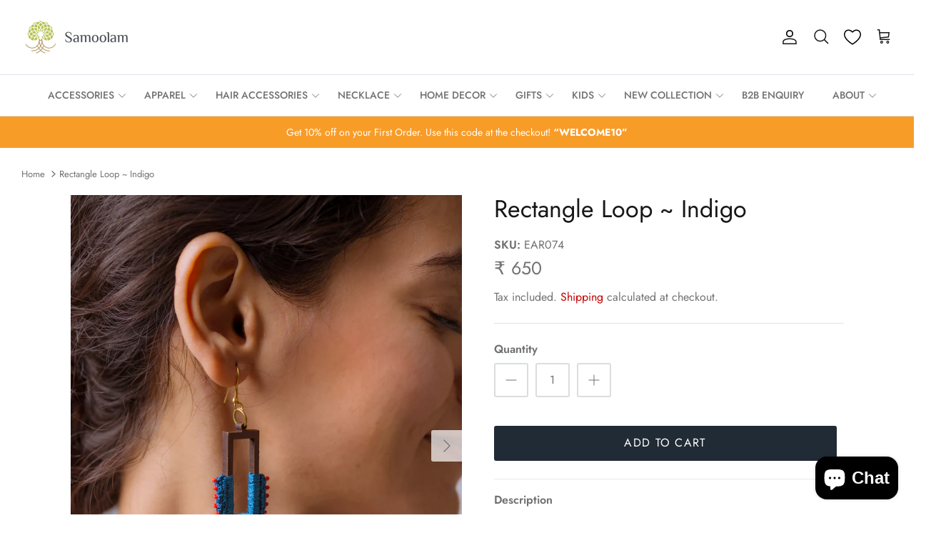

--- FILE ---
content_type: text/html; charset=utf-8
request_url: https://samoolam.com/en-us/products/samoolam-handmade-rectangle-loop-indigo
body_size: 37104
content:
<!DOCTYPE html><html lang="en" dir="ltr">
<head>
  
<script>
window.dataLayer = window.dataLayer || [];
</script>
<!-- Google Tag Manager -->
<script>(function(w,d,s,l,i){w[l]=w[l]||[];w[l].push({'gtm.start':
new Date().getTime(),event:'gtm.js'});var f=d.getElementsByTagName(s)[0],
j=d.createElement(s),dl=l!='dataLayer'?'&l='+l:'';j.async=true;j.src=
'https://www.googletagmanager.com/gtm.js?id='+i+dl;f.parentNode.insertBefore(j,f);
})(window,document,'script','dataLayer','GTM-TVBTC9VB');</script>
<!-- End Google Tag Manager -->

    <link rel="stylesheet" href="https://cdnjs.cloudflare.com/ajax/libs/font-awesome/5.13.0/css/all.min.css" integrity="sha256-h20CPZ0QyXlBuAw7A+KluUYx/3pK+c7lYEpqLTlxjYQ=" crossorigin="anonymous" />
  
  <!-- Symmetry 5.6.0 -->


<title>
    Rectangle Loop ~ Indigo &ndash; Samoolam Crafts
  </title>


  <meta charset="utf-8" />
<meta name="viewport" content="width=device-width,initial-scale=1.0" />
<meta http-equiv="X-UA-Compatible" content="IE=edge">

<link rel="preconnect" href="https://cdn.shopify.com" crossorigin>
<link rel="preconnect" href="https://fonts.shopify.com" crossorigin>
<link rel="preconnect" href="https://monorail-edge.shopifysvc.com"><link rel="preload" as="font" href="//samoolam.com/cdn/fonts/jost/jost_n4.d47a1b6347ce4a4c9f437608011273009d91f2b7.woff2" type="font/woff2" crossorigin><link rel="preload" as="font" href="//samoolam.com/cdn/fonts/jost/jost_n5.7c8497861ffd15f4e1284cd221f14658b0e95d61.woff2" type="font/woff2" crossorigin><link rel="preload" as="font" href="//samoolam.com/cdn/fonts/jost/jost_n4.d47a1b6347ce4a4c9f437608011273009d91f2b7.woff2" type="font/woff2" crossorigin><link rel="preload" as="font" href="//samoolam.com/cdn/fonts/jost/jost_n4.d47a1b6347ce4a4c9f437608011273009d91f2b7.woff2" type="font/woff2" crossorigin><link rel="preload" href="//samoolam.com/cdn/shop/t/23/assets/vendor.min.js?v=11589511144441591071668702275" as="script">
<link rel="preload" href="//samoolam.com/cdn/shop/t/23/assets/theme.js?v=48950849070434044161668702275" as="script"><link rel="canonical" href="https://samoolam.com/en-us/products/samoolam-handmade-rectangle-loop-indigo" /><link rel="icon" href="//samoolam.com/cdn/shop/files/Icon.jpg?crop=center&height=48&v=1685617729&width=48" type="image/jpg"><meta name="description" content="Discover our captivating collection of contemporary minimalist earrings designed with a minimalist touch to elevate your everyday style. These versatile pieces are the perfect pairing for both Indian and western wear, adding a head-turning allure to any occasion. Embrace the simplicity and sophistication of our timeles">
<style>
    @font-face {
  font-family: Jost;
  font-weight: 400;
  font-style: normal;
  font-display: fallback;
  src: url("//samoolam.com/cdn/fonts/jost/jost_n4.d47a1b6347ce4a4c9f437608011273009d91f2b7.woff2") format("woff2"),
       url("//samoolam.com/cdn/fonts/jost/jost_n4.791c46290e672b3f85c3d1c651ef2efa3819eadd.woff") format("woff");
}

    @font-face {
  font-family: Jost;
  font-weight: 700;
  font-style: normal;
  font-display: fallback;
  src: url("//samoolam.com/cdn/fonts/jost/jost_n7.921dc18c13fa0b0c94c5e2517ffe06139c3615a3.woff2") format("woff2"),
       url("//samoolam.com/cdn/fonts/jost/jost_n7.cbfc16c98c1e195f46c536e775e4e959c5f2f22b.woff") format("woff");
}

    @font-face {
  font-family: Jost;
  font-weight: 500;
  font-style: normal;
  font-display: fallback;
  src: url("//samoolam.com/cdn/fonts/jost/jost_n5.7c8497861ffd15f4e1284cd221f14658b0e95d61.woff2") format("woff2"),
       url("//samoolam.com/cdn/fonts/jost/jost_n5.fb6a06896db583cc2df5ba1b30d9c04383119dd9.woff") format("woff");
}

    @font-face {
  font-family: Jost;
  font-weight: 400;
  font-style: italic;
  font-display: fallback;
  src: url("//samoolam.com/cdn/fonts/jost/jost_i4.b690098389649750ada222b9763d55796c5283a5.woff2") format("woff2"),
       url("//samoolam.com/cdn/fonts/jost/jost_i4.fd766415a47e50b9e391ae7ec04e2ae25e7e28b0.woff") format("woff");
}

    @font-face {
  font-family: Jost;
  font-weight: 700;
  font-style: italic;
  font-display: fallback;
  src: url("//samoolam.com/cdn/fonts/jost/jost_i7.d8201b854e41e19d7ed9b1a31fe4fe71deea6d3f.woff2") format("woff2"),
       url("//samoolam.com/cdn/fonts/jost/jost_i7.eae515c34e26b6c853efddc3fc0c552e0de63757.woff") format("woff");
}

    @font-face {
  font-family: Jost;
  font-weight: 400;
  font-style: normal;
  font-display: fallback;
  src: url("//samoolam.com/cdn/fonts/jost/jost_n4.d47a1b6347ce4a4c9f437608011273009d91f2b7.woff2") format("woff2"),
       url("//samoolam.com/cdn/fonts/jost/jost_n4.791c46290e672b3f85c3d1c651ef2efa3819eadd.woff") format("woff");
}

    @font-face {
  font-family: Jost;
  font-weight: 400;
  font-style: normal;
  font-display: fallback;
  src: url("//samoolam.com/cdn/fonts/jost/jost_n4.d47a1b6347ce4a4c9f437608011273009d91f2b7.woff2") format("woff2"),
       url("//samoolam.com/cdn/fonts/jost/jost_n4.791c46290e672b3f85c3d1c651ef2efa3819eadd.woff") format("woff");
}

    @font-face {
  font-family: Jost;
  font-weight: 500;
  font-style: normal;
  font-display: fallback;
  src: url("//samoolam.com/cdn/fonts/jost/jost_n5.7c8497861ffd15f4e1284cd221f14658b0e95d61.woff2") format("woff2"),
       url("//samoolam.com/cdn/fonts/jost/jost_n5.fb6a06896db583cc2df5ba1b30d9c04383119dd9.woff") format("woff");
}

    @font-face {
  font-family: Jost;
  font-weight: 600;
  font-style: normal;
  font-display: fallback;
  src: url("//samoolam.com/cdn/fonts/jost/jost_n6.ec1178db7a7515114a2d84e3dd680832b7af8b99.woff2") format("woff2"),
       url("//samoolam.com/cdn/fonts/jost/jost_n6.b1178bb6bdd3979fef38e103a3816f6980aeaff9.woff") format("woff");
}

  </style>

  

  <link href="//samoolam.com/cdn/shop/t/23/assets/styles.css?v=50792054134846637731759332063" rel="stylesheet" type="text/css" media="all" />
<script>
    window.theme = window.theme || {};
    theme.money_format_with_product_code_preference = "₹ {{amount_no_decimals}}";
    theme.money_format_with_cart_code_preference = "₹ {{amount_no_decimals}}";
    theme.money_format = "₹ {{amount_no_decimals}}";
    theme.strings = {
      previous: "Previous",
      next: "Next",
      addressError: "Error looking up that address",
      addressNoResults: "No results for that address",
      addressQueryLimit: "You have exceeded the Google API usage limit. Consider upgrading to a \u003ca href=\"https:\/\/developers.google.com\/maps\/premium\/usage-limits\"\u003ePremium Plan\u003c\/a\u003e.",
      authError: "There was a problem authenticating your Google Maps API Key.",
      icon_labels_left: "Left",
      icon_labels_right: "Right",
      icon_labels_down: "Down",
      icon_labels_close: "Close",
      icon_labels_plus: "Plus",
      imageSlider: "Image slider",
      cart_terms_confirmation: "You must agree to the terms and conditions before continuing.",
      products_listing_from: "From",
      layout_live_search_see_all: "See all results",
      products_product_add_to_cart: "Add to Cart",
      products_variant_no_stock: "Sold out",
      products_variant_non_existent: "Unavailable",
      products_product_pick_a: "Pick a",
      general_navigation_menu_toggle_aria_label: "Toggle menu",
      general_accessibility_labels_close: "Close",
      products_product_adding_to_cart: "Adding",
      products_product_added_to_cart: "Added to cart",
      general_quick_search_pages: "Pages",
      general_quick_search_no_results: "Sorry, we couldn\u0026#39;t find any results",
      collections_general_see_all_subcollections: "See all..."
    };
    theme.routes = {
      cart_url: '/en-us/cart',
      cart_add_url: '/en-us/cart/add.js',
      cart_change_url: '/en-us/cart/change',
      predictive_search_url: '/en-us/search/suggest'
    };
    theme.settings = {
      cart_type: "drawer",
      quickbuy_style: "button",
      avoid_orphans: true
    };
    document.documentElement.classList.add('js');
  </script>

  <script>window.performance && window.performance.mark && window.performance.mark('shopify.content_for_header.start');</script><meta name="google-site-verification" content="KbgxpNbiQ_rWlkWrkvXAj0WG4q_GlADXsxOs2S9lSHA">
<meta id="shopify-digital-wallet" name="shopify-digital-wallet" content="/27994619977/digital_wallets/dialog">
<link rel="alternate" hreflang="x-default" href="https://samoolam.com/products/samoolam-handmade-rectangle-loop-indigo">
<link rel="alternate" hreflang="en" href="https://samoolam.com/products/samoolam-handmade-rectangle-loop-indigo">
<link rel="alternate" hreflang="en-US" href="https://samoolam.com/en-us/products/samoolam-handmade-rectangle-loop-indigo">
<link rel="alternate" type="application/json+oembed" href="https://samoolam.com/en-us/products/samoolam-handmade-rectangle-loop-indigo.oembed">
<script async="async" src="/checkouts/internal/preloads.js?locale=en-US"></script>
<script id="shopify-features" type="application/json">{"accessToken":"57ccbae2bbf0c30e5d2387f5e7a5072c","betas":["rich-media-storefront-analytics"],"domain":"samoolam.com","predictiveSearch":true,"shopId":27994619977,"locale":"en"}</script>
<script>var Shopify = Shopify || {};
Shopify.shop = "samoolam-sw.myshopify.com";
Shopify.locale = "en";
Shopify.currency = {"active":"INR","rate":"1.0"};
Shopify.country = "US";
Shopify.theme = {"name":"Symmetry","id":125565304905,"schema_name":"Symmetry","schema_version":"5.6.0","theme_store_id":568,"role":"main"};
Shopify.theme.handle = "null";
Shopify.theme.style = {"id":null,"handle":null};
Shopify.cdnHost = "samoolam.com/cdn";
Shopify.routes = Shopify.routes || {};
Shopify.routes.root = "/en-us/";</script>
<script type="module">!function(o){(o.Shopify=o.Shopify||{}).modules=!0}(window);</script>
<script>!function(o){function n(){var o=[];function n(){o.push(Array.prototype.slice.apply(arguments))}return n.q=o,n}var t=o.Shopify=o.Shopify||{};t.loadFeatures=n(),t.autoloadFeatures=n()}(window);</script>
<script id="shop-js-analytics" type="application/json">{"pageType":"product"}</script>
<script defer="defer" async type="module" src="//samoolam.com/cdn/shopifycloud/shop-js/modules/v2/client.init-shop-cart-sync_BApSsMSl.en.esm.js"></script>
<script defer="defer" async type="module" src="//samoolam.com/cdn/shopifycloud/shop-js/modules/v2/chunk.common_CBoos6YZ.esm.js"></script>
<script type="module">
  await import("//samoolam.com/cdn/shopifycloud/shop-js/modules/v2/client.init-shop-cart-sync_BApSsMSl.en.esm.js");
await import("//samoolam.com/cdn/shopifycloud/shop-js/modules/v2/chunk.common_CBoos6YZ.esm.js");

  window.Shopify.SignInWithShop?.initShopCartSync?.({"fedCMEnabled":true,"windoidEnabled":true});

</script>
<script>(function() {
  var isLoaded = false;
  function asyncLoad() {
    if (isLoaded) return;
    isLoaded = true;
    var urls = ["https:\/\/disable-click.crucialcommerceapps.com\/appJS?shop=samoolam-sw.myshopify.com","https:\/\/storage.nfcube.com\/instafeed-b0ae3dda3dbcc6a1babcb1c3cefb4223.js?shop=samoolam-sw.myshopify.com","https:\/\/sr-cdn.shiprocket.in\/sr-promise\/static\/uc.js?channel_id=4\u0026sr_company_id=1030115\u0026shop=samoolam-sw.myshopify.com"];
    for (var i = 0; i < urls.length; i++) {
      var s = document.createElement('script');
      s.type = 'text/javascript';
      s.async = true;
      s.src = urls[i];
      var x = document.getElementsByTagName('script')[0];
      x.parentNode.insertBefore(s, x);
    }
  };
  if(window.attachEvent) {
    window.attachEvent('onload', asyncLoad);
  } else {
    window.addEventListener('load', asyncLoad, false);
  }
})();</script>
<script id="__st">var __st={"a":27994619977,"offset":19800,"reqid":"01b8ad84-eae3-4cc5-81cf-58d3c9a4ee16-1768880913","pageurl":"samoolam.com\/en-us\/products\/samoolam-handmade-rectangle-loop-indigo","u":"379ef2da6907","p":"product","rtyp":"product","rid":6913763803209};</script>
<script>window.ShopifyPaypalV4VisibilityTracking = true;</script>
<script id="captcha-bootstrap">!function(){'use strict';const t='contact',e='account',n='new_comment',o=[[t,t],['blogs',n],['comments',n],[t,'customer']],c=[[e,'customer_login'],[e,'guest_login'],[e,'recover_customer_password'],[e,'create_customer']],r=t=>t.map((([t,e])=>`form[action*='/${t}']:not([data-nocaptcha='true']) input[name='form_type'][value='${e}']`)).join(','),a=t=>()=>t?[...document.querySelectorAll(t)].map((t=>t.form)):[];function s(){const t=[...o],e=r(t);return a(e)}const i='password',u='form_key',d=['recaptcha-v3-token','g-recaptcha-response','h-captcha-response',i],f=()=>{try{return window.sessionStorage}catch{return}},m='__shopify_v',_=t=>t.elements[u];function p(t,e,n=!1){try{const o=window.sessionStorage,c=JSON.parse(o.getItem(e)),{data:r}=function(t){const{data:e,action:n}=t;return t[m]||n?{data:e,action:n}:{data:t,action:n}}(c);for(const[e,n]of Object.entries(r))t.elements[e]&&(t.elements[e].value=n);n&&o.removeItem(e)}catch(o){console.error('form repopulation failed',{error:o})}}const l='form_type',E='cptcha';function T(t){t.dataset[E]=!0}const w=window,h=w.document,L='Shopify',v='ce_forms',y='captcha';let A=!1;((t,e)=>{const n=(g='f06e6c50-85a8-45c8-87d0-21a2b65856fe',I='https://cdn.shopify.com/shopifycloud/storefront-forms-hcaptcha/ce_storefront_forms_captcha_hcaptcha.v1.5.2.iife.js',D={infoText:'Protected by hCaptcha',privacyText:'Privacy',termsText:'Terms'},(t,e,n)=>{const o=w[L][v],c=o.bindForm;if(c)return c(t,g,e,D).then(n);var r;o.q.push([[t,g,e,D],n]),r=I,A||(h.body.append(Object.assign(h.createElement('script'),{id:'captcha-provider',async:!0,src:r})),A=!0)});var g,I,D;w[L]=w[L]||{},w[L][v]=w[L][v]||{},w[L][v].q=[],w[L][y]=w[L][y]||{},w[L][y].protect=function(t,e){n(t,void 0,e),T(t)},Object.freeze(w[L][y]),function(t,e,n,w,h,L){const[v,y,A,g]=function(t,e,n){const i=e?o:[],u=t?c:[],d=[...i,...u],f=r(d),m=r(i),_=r(d.filter((([t,e])=>n.includes(e))));return[a(f),a(m),a(_),s()]}(w,h,L),I=t=>{const e=t.target;return e instanceof HTMLFormElement?e:e&&e.form},D=t=>v().includes(t);t.addEventListener('submit',(t=>{const e=I(t);if(!e)return;const n=D(e)&&!e.dataset.hcaptchaBound&&!e.dataset.recaptchaBound,o=_(e),c=g().includes(e)&&(!o||!o.value);(n||c)&&t.preventDefault(),c&&!n&&(function(t){try{if(!f())return;!function(t){const e=f();if(!e)return;const n=_(t);if(!n)return;const o=n.value;o&&e.removeItem(o)}(t);const e=Array.from(Array(32),(()=>Math.random().toString(36)[2])).join('');!function(t,e){_(t)||t.append(Object.assign(document.createElement('input'),{type:'hidden',name:u})),t.elements[u].value=e}(t,e),function(t,e){const n=f();if(!n)return;const o=[...t.querySelectorAll(`input[type='${i}']`)].map((({name:t})=>t)),c=[...d,...o],r={};for(const[a,s]of new FormData(t).entries())c.includes(a)||(r[a]=s);n.setItem(e,JSON.stringify({[m]:1,action:t.action,data:r}))}(t,e)}catch(e){console.error('failed to persist form',e)}}(e),e.submit())}));const S=(t,e)=>{t&&!t.dataset[E]&&(n(t,e.some((e=>e===t))),T(t))};for(const o of['focusin','change'])t.addEventListener(o,(t=>{const e=I(t);D(e)&&S(e,y())}));const B=e.get('form_key'),M=e.get(l),P=B&&M;t.addEventListener('DOMContentLoaded',(()=>{const t=y();if(P)for(const e of t)e.elements[l].value===M&&p(e,B);[...new Set([...A(),...v().filter((t=>'true'===t.dataset.shopifyCaptcha))])].forEach((e=>S(e,t)))}))}(h,new URLSearchParams(w.location.search),n,t,e,['guest_login'])})(!0,!0)}();</script>
<script integrity="sha256-4kQ18oKyAcykRKYeNunJcIwy7WH5gtpwJnB7kiuLZ1E=" data-source-attribution="shopify.loadfeatures" defer="defer" src="//samoolam.com/cdn/shopifycloud/storefront/assets/storefront/load_feature-a0a9edcb.js" crossorigin="anonymous"></script>
<script data-source-attribution="shopify.dynamic_checkout.dynamic.init">var Shopify=Shopify||{};Shopify.PaymentButton=Shopify.PaymentButton||{isStorefrontPortableWallets:!0,init:function(){window.Shopify.PaymentButton.init=function(){};var t=document.createElement("script");t.src="https://samoolam.com/cdn/shopifycloud/portable-wallets/latest/portable-wallets.en.js",t.type="module",document.head.appendChild(t)}};
</script>
<script data-source-attribution="shopify.dynamic_checkout.buyer_consent">
  function portableWalletsHideBuyerConsent(e){var t=document.getElementById("shopify-buyer-consent"),n=document.getElementById("shopify-subscription-policy-button");t&&n&&(t.classList.add("hidden"),t.setAttribute("aria-hidden","true"),n.removeEventListener("click",e))}function portableWalletsShowBuyerConsent(e){var t=document.getElementById("shopify-buyer-consent"),n=document.getElementById("shopify-subscription-policy-button");t&&n&&(t.classList.remove("hidden"),t.removeAttribute("aria-hidden"),n.addEventListener("click",e))}window.Shopify?.PaymentButton&&(window.Shopify.PaymentButton.hideBuyerConsent=portableWalletsHideBuyerConsent,window.Shopify.PaymentButton.showBuyerConsent=portableWalletsShowBuyerConsent);
</script>
<script data-source-attribution="shopify.dynamic_checkout.cart.bootstrap">document.addEventListener("DOMContentLoaded",(function(){function t(){return document.querySelector("shopify-accelerated-checkout-cart, shopify-accelerated-checkout")}if(t())Shopify.PaymentButton.init();else{new MutationObserver((function(e,n){t()&&(Shopify.PaymentButton.init(),n.disconnect())})).observe(document.body,{childList:!0,subtree:!0})}}));
</script>
<script id="sections-script" data-sections="product-recommendations" defer="defer" src="//samoolam.com/cdn/shop/t/23/compiled_assets/scripts.js?v=7690"></script>
<script>window.performance && window.performance.mark && window.performance.mark('shopify.content_for_header.end');</script>
<!-- XO-InsertCode -->

<!-- Google tag (gtag.js) -->
<script async src="https://www.googletagmanager.com/gtag/js?id=AW-11181804100"></script>
<script>
  window.dataLayer = window.dataLayer || [];
  function gtag(){dataLayer.push(arguments);}
  gtag('js', new Date());

  gtag('config', 'AW-11181804100');
</script>

<!-- End: XO-InsertCode Header-->

  <script>
/**********************
* DATALAYER ARCHITECTURE: SHOPIFY 
* DEFINITION: A data layer helps you collect more accurate analytics data, that in turn allows you to better understand what potential buyers are doing on your website and where you can make improvements. It also reduces the time to implement marketing tags on a website, and reduces the need for IT involvement, leaving them to get on with implementing new features and fixing bugs.

* RESOURCES:
* http://www.datalayerdoctor.com/a-gentle-introduction-to-the-data-layer-for-digital-marketers/
* http://www.simoahava.com/analytics/data-layer/

* EXTERNAL DEPENDENCIES:
* jQuery
* jQuery Cookie Plugin v1.4.1 - https://github.com/carhartl/jquery-cookie
* cartjs - https://github.com/discolabs/cartjs

* DataLayer Architecture: Shopify v1.2
* COPYRIGHT 2021
* LICENSES: MIT ( https://opensource.org/licenses/MIT )
*/

/**********************
* PRELOADS 
* load jquery if it doesn't exist
***********************/ 

// if(!window.jQuery){
//     var jqueryScript = document.createElement('script');
//     jqueryScript.setAttribute('src','https://ajax.googleapis.com/ajax/libs/jquery/3.6.0/jquery.min.js'); 
//     document.head.appendChild(jqueryScript); 
// }

__DL__jQueryinterval = setInterval(function(){
    // wait for jQuery to load & run script after jQuery has loaded
    if(window.jQuery){
        // search parameters
        getURLParams = function(name, url){
            if (!url) url = window.location.href;
            name = name.replace(/[\[\]]/g, "\\$&");
            var regex = new RegExp("[?&]" + name + "(=([^&#]*)|&|#|$)"),
            results = regex.exec(url);
            if (!results) return null;
            if (!results[2]) return '';
            return decodeURIComponent(results[2].replace(/\+/g, " "));
        };
        
        /**********************
        * DYNAMIC DEPENDENCIES
        ***********************/
        
        __DL__ = {
            dynamicCart: true,  // if cart is dynamic (meaning no refresh on cart add) set to true
            debug: true, // if true, console messages will be displayed
            cart: null,
            wishlist: null,
            removeCart: null
        };
        
        customBindings = {
            cartTriggers: [],
            viewCart: [],
            removeCartTrigger: [],
            cartVisableSelector: [],
            promoSubscriptionsSelectors: [],
            promoSuccess: [],
            ctaSelectors: [],
            newsletterSelectors: [],
            newsletterSuccess: [],
            searchPage: [],
            wishlistSelector: [],
            removeWishlist: [],
            wishlistPage: [],
            searchTermQuery: [getURLParams('q')], // replace var with correct query
        };
        
        /* DO NOT EDIT */
        defaultBindings = {
            cartTriggers: ['form[action="/cart/add"] [type="submit"],.add-to-cart,.cart-btn'],
            viewCart: ['form[action="/cart"],.my-cart,.trigger-cart,#mobileCart'],
            removeCartTrigger: ['[href*="/cart/change"]'],
            cartVisableSelector: ['.inlinecart.is-active,.inline-cart.is-active'],
            promoSubscriptionsSelectors: [],
            promoSuccess: [],
            ctaSelectors: [],
            newsletterSelectors: ['input.contact_email'],
            newsletterSuccess: ['.success_message'],
            searchPage: ['search'],
            wishlistSelector: [],
            removeWishlist: [],
            wishlistPage: []
        };
        
        // stitch bindings
        objectArray = customBindings;
        outputObject = __DL__;
        
        applyBindings = function(objectArray, outputObject){
            for (var x in objectArray) {  
                var key = x;
                var objs = objectArray[x]; 
                values = [];    
                if(objs.length > 0){    
                    values.push(objs);
                    if(key in outputObject){              
                        values.push(outputObject[key]); 
                        outputObject[key] = values.join(", "); 
                    }else{        
                        outputObject[key] = values.join(", ");
                    }   
                }  
            }
        };
        
        applyBindings(customBindings, __DL__);
        applyBindings(defaultBindings, __DL__);
        
        /**********************
        * PREREQUISITE LIBRARIES 
        ***********************/
        
        clearInterval(__DL__jQueryinterval);
        
        // jquery-cookies.js
        if(typeof $.cookie!==undefined){(function(a){if(typeof define==='function'&&define.amd){define(['jquery'],a)}else if(typeof exports==='object'){module.exports=a(require('jquery'))}else{a(jQuery)}}(function($){var g=/\+/g;function encode(s){return h.raw?s:encodeURIComponent(s)}function decode(s){return h.raw?s:decodeURIComponent(s)}function stringifyCookieValue(a){return encode(h.json?JSON.stringify(a):String(a))}function parseCookieValue(s){if(s.indexOf('"')===0){s=s.slice(1,-1).replace(/\\"/g,'"').replace(/\\\\/g,'\\')}try{s=decodeURIComponent(s.replace(g,' '));return h.json?JSON.parse(s):s}catch(e){}}function read(s,a){var b=h.raw?s:parseCookieValue(s);return $.isFunction(a)?a(b):b}var h=$.cookie=function(a,b,c){if(arguments.length>1&&!$.isFunction(b)){c=$.extend({},h.defaults,c);if(typeof c.expires==='number'){var d=c.expires,t=c.expires=new Date();t.setMilliseconds(t.getMilliseconds()+d*864e+5)}return(document.cookie=[encode(a),'=',stringifyCookieValue(b),c.expires?'; expires='+c.expires.toUTCString():'',c.path?'; path='+c.path:'',c.domain?'; domain='+c.domain:'',c.secure?'; secure':''].join(''))}var e=a?undefined:{},cookies=document.cookie?document.cookie.split('; '):[],i=0,l=cookies.length;for(;i<l;i++){var f=cookies[i].split('='),name=decode(f.shift()),cookie=f.join('=');if(a===name){e=read(cookie,b);break}if(!a&&(cookie=read(cookie))!==undefined){e[name]=cookie}}return e};h.defaults={};$.removeCookie=function(a,b){$.cookie(a,'',$.extend({},b,{expires:-1}));return!$.cookie(a)}}))}
        
        /**********************
        * Begin dataLayer Build 
        ***********************/
        
        /**
        * DEBUG
        * Set to true or false to display messages to the console
        */
        if(__DL__.debug){
            console.log('=====================\n| DATALAYER SHOPIFY |\n---------------------');
            console.log('Page Template: product');
        }
        
        window.dataLayer = window.dataLayer || [];  // init data layer if doesn't already exist
        dataLayer.push({'event': 'Begin DataLayer'}); // begin datalayer
        
        var template = "product"; 
        
        /**
        * Landing Page Cookie
        * 1. Detect if user just landed on the site
        * 2. Only fires if Page Title matches website */
        
        $.cookie.raw = true;
        if ($.cookie('landingPage') === undefined || $.cookie('landingPage').length === 0) {
            var landingPage = true;
            $.cookie('landingPage', unescape);
            $.removeCookie('landingPage', {path: '/'});
            $.cookie('landingPage', 'landed', {path: '/'});
        } else {
            var landingPage = false;
            $.cookie('landingPage', unescape);
            $.removeCookie('landingPage', {path: '/'});
            $.cookie('landingPage', 'refresh', {path: '/'});
        }
        if (__DL__.debug) {
            console.log('Landing Page: ' + landingPage);
        }
        
        /** 
        * Log State Cookie */
        
        
        var isLoggedIn = false;
        
        if (!isLoggedIn) {
            $.cookie('logState', unescape);
            $.removeCookie('logState', {path: '/'});
            $.cookie('logState', 'loggedOut', {path: '/'});
        } else {
            if ($.cookie('logState') === 'loggedOut' || $.cookie('logState') === undefined) {
                $.cookie('logState', unescape);
                $.removeCookie('logState', {path: '/'});
                $.cookie('logState', 'firstLog', {path: '/'});
            } else if ($.cookie('logState') === 'firstLog') {
                $.cookie('logState', unescape);
                $.removeCookie('logState', {path: '/'});
                $.cookie('logState', 'refresh', {path: '/'});
            }
        }
        
        if ($.cookie('logState') === 'firstLog') {
            var firstLog = true;
        } else {
            var firstLog = false;
        }
        
        /**********************
        * DATALAYER SECTIONS 
        ***********************/
        
        /**
        * DATALAYER: Landing Page
        * Fires any time a user first lands on the site. */
        
        if ($.cookie('landingPage') === 'landed') {
            dataLayer.push({
                'pageType': 'Landing',
                'event': 'Landing'
            });
            
            if (__DL__.debug) {
                console.log('DATALAYER: Landing Page fired.');
            }
        }
        
        /** 
        * DATALAYER: Log State
        * 1. Determine if user is logged in or not.
        * 2. Return User specific data. */
        
        var logState = {
            
            
            'logState' : "Logged Out",
            
            
            'firstLog'      : firstLog,
            'customerEmail' : null,
            'timestamp'     : Date.now(),  
            
            'customerType'       : 'New',
            'customerTypeNumber' :'1', 
            
            'shippingInfo' : {
                'fullName'  : null,
                'firstName' : null,
                'lastName'  : null,
                'address1'  : null,
                'address2'  : null,
                'street'    : null,
                'city'      : null,
                'province'  : null,
                'zip'       : null,
                'country'   : null,
                'phone'     : null,
            },
            'billingInfo' : {
                'fullName'  : null,
                'firstName' : null,
                'lastName'  : null,
                'address1'  : null,
                'address2'  : null,
                'street'    : null,
                'city'      : null,
                'province'  : null,
                'zip'       : null,
                'country'   : null,
                'phone'     : null,
            },
            'checkoutEmail' : null,
            'currency'      : "INR",
            'pageType'      : 'Log State',
            'event'         : 'Log State'
        }
        
        dataLayer.push(logState);
        if(__DL__.debug){
            console.log("Log State"+" :"+JSON.stringify(logState, null, " "));
        }
        
        /** 
        * DATALAYER: Homepage */
        
        if(document.location.pathname == "/"){
            var homepage = {
                'pageType' : 'Homepage',
                'event'    : 'Homepage'
            };
            dataLayer.push(homepage);
            if(__DL__.debug){
                console.log("Homepage"+" :"+JSON.stringify(homepage, null, " "));
            }
        }
        
        /** 
        * DATALAYER: Blog Articles
        * Fire on Blog Article Pages */
        
        
        
        /** DATALAYER: Product List Page (Collections, Category)
        * Fire on all product listing pages. */
        
        
            
            /** DATALAYER: Product Page
            * Fire on all Product View pages. */
            
            if (template.match(/.*product.*/gi) && !template.match(/.*collection.*/gi)) {
                
                sku = '';
                var product = {
                    'products': [{
                        'id'              : 6913763803209,
                        'sku'             : "EAR074",
                        'variantId'       : 40568560287817,
                        'productType'     : "Earrings",
                        'name'            : "Rectangle Loop  ~ Indigo",
                        'price'           : "650",
                        'description'     : "Discover our captivating collection of contemporary minimalist earrings designed with a minimalist touch to elevate your everyday style. These versatile pieces are the perfect pairing for both Indian and western wear, adding a head-turning allure to any occasion. Embrace the simplicity and sophistication of our timeless designs, crafted to complement your fashion sensibilities and create a lasting impression wherever you go. This piece is hand-crafted by our women artisans in Gaya to be lightweight, easy to maintain and bring out the chic in you.Additional InformationMaterial: Viscose Thread, Brass, Glass Beads, WoodLength (cm): 7Width (cm): 3Weight (gm): 4Color: Blue, Red, BrownCare: Dry Clean Only",
                        'imageURL'        : "https://samoolam.com/cdn/shop/files/0011_WISH9940_grande.jpg?v=1698758012", 
                        'productURL'      : 'https://samoolam.com/en-us/en-us/products/samoolam-handmade-rectangle-loop-indigo',
                        'brand'           : "Samoolam Crafts",              
                        'comparePrice'    : "0",
                        'categories'      : ["BEST SELLER","Earrings","GST 3%","NEW ARRIVALS"],
                        'currentCategory' : null,
                        'productOptions'  : {
                            
                            
                            
                            "Title" : "Default Title",
                            
                            
                            
                        }
                    }]
                };
                
                function productView(){
                    var sku = "EAR074";
                    dataLayer.push(product, {
                        'pageType' : 'Product',
                        'event'    : 'Product'});
                        if(__DL__.debug){
                            console.log("Product"+" :"+JSON.stringify(product, null, " "));
                        }
                    }
                    productView();
                    
                    $(__DL__.cartTriggers).click(function(){
                        var skumatch = "EAR074";
                        if(sku != skumatch){
                            productView();
                        }
                    });
                }
                
                /** DATALAYER: Cart View
                * Fire anytime a user views their cart (non-dynamic) */
                
                
                
                /** 
                * DATALAYER Variable
                * Checkout & Transaction Data */
                
                __DL__products = [];
                
                
                transactionData = {
                    'transactionNumber'      : null,
                    'transactionId'          : null,
                    'transactionAffiliation' : "Samoolam Crafts",
                    'transactionTotal'       : "",
                    'transactionTax'         : "",
                    'transactionShipping'    : "",
                    'transactionSubtotal'    : "",
                    
                    
                    'products': __DL__products
                };
                
                if(__DL__.debug == true){
                    
                    /** DATALAYER: Transaction */
                    if(document.location.pathname.match(/.*order.*/g)||document.location.pathname.match(/.*thank\_you.*/g)){
                        dataLayer.push(transactionData,{
                            'pageType' :'Transaction',
                            'event'    :'Transaction'
                        });       
                        console.log("Transaction Data"+" :"+JSON.stringify(transactionData, null, " "));
                    }
                }
                
                /** DATALAYER: Checkout */
                if(Shopify.Checkout){
                    if(Shopify.Checkout.step){ 
                        if(Shopify.Checkout.step.length > 0){
                            if (Shopify.Checkout.step === 'contact_information'){
                                dataLayer.push(transactionData,{
                                    'event'    :'Customer Information',
                                    'pageType' :'Customer Information'});
                                    console.log("Customer Information - Transaction Data"+" :"+JSON.stringify(transactionData, null, " "));
                                }else if (Shopify.Checkout.step === 'shipping_method'){
                                    dataLayer.push(transactionData,{
                                        'event'    :'Shipping Information',
                                        'pageType' :'Shipping Information'});
                                        console.log("Shipping - Transaction Data"+" :"+JSON.stringify(transactionData, null, " "));
                                    }else if( Shopify.Checkout.step === "payment_method" ){
                                        dataLayer.push(transactionData,{
                                            'event'    :'Add Payment Info',
                                            'pageType' :'Add Payment Info'});
                                            console.log("Payment - Transaction Data"+" :"+JSON.stringify(transactionData, null, " "));
                                        }
                                    }
                                    
                                    if(__DL__.debug == true){
                                        /** DATALAYER: Transaction */
                                        if(Shopify.Checkout.page == "thank_you"){
                                            dataLayer.push(transactionData,{
                                                'pageType' :'Transaction',
                                                'event'    :'Transaction'
                                            });       
                                            console.log("Transaction Data"+" :"+JSON.stringify(transactionData, null, " "));  
                                        }
                                    }else{
                                        /** DATALAYER: Transaction */
                                        if(Shopify.Checkout.page == "thank_you"){
                                            dataLayer.push(transactionData,{
                                                'pageType' :'Transaction',
                                                'event'    :'Transaction'
                                            });
                                        }
                                    }
                                }
                            }
                            
                            /** DATALAYER: All Pages
                            * Fire all pages trigger after all additional dataLayers have loaded. */
                            
                            dataLayer.push({
                                'event': 'DataLayer Loaded'
                            });
                            
                            console.log('DATALAYER: DataLayer Loaded.');
                            
                            /**********************
                            * DATALAYER EVENT BINDINGS
                            ***********************/
                            
                            /** DATALAYER: 
                            * Add to Cart / Dynamic Cart View
                            * Fire all pages trigger after all additional dataLayers have loaded. */
                            
                            $(document).ready(function() {
                                
                                /** DATALAYER: Search Results */
                                
                                var searchPage = new RegExp(__DL__.searchPage, "g");
                                if(document.location.pathname.match(searchPage)){
                                    var search = {
                                        'searchTerm' : __DL__.searchTermQuery,
                                        'pageType'   : "Search",
                                        'event'      : "Search"
                                    };
                                    
                                    dataLayer.push(search);
                                    if(__DL__.debug){
                                        console.log("Search"+" :"+JSON.stringify(search, null, " "));
                                    }
                                }
                                
                                /** DATALAYER: Cart */
                                
                                // stage cart data
                                function mapJSONcartData(){
                                    jQuery.getJSON('/cart.js', function (response) {
                                        // get Json response 
                                        __DL__.cart = response;
                                        var cart = {
                                            'products': __DL__.cart.items.map(function (line_item) {
                                                return {
                                                    'id'       : line_item.id,
                                                    'sku'      : line_item.sku,
                                                    'variant'  : line_item.variant_id,
                                                    'name'     : line_item.title,
                                                    'price'    : (line_item.price/100),
                                                    'quantity' : line_item.quantity
                                                }
                                            }),
                                            'pageType' : 'Cart',
                                            'event'    : 'Cart'     
                                        };
                                        if(cart.products.length > 0){
                                            dataLayer.push(cart);
                                            if (__DL__.debug) {
                                                console.log("Cart"+" :"+JSON.stringify(cart, null, " "));
                                            }
                                        }
                                    });
                                }
                                
                                viewcartfire = 0;
                                
                                // view cart
                                $(__DL__.viewCart).on('click', function (event) {                                    
                                    if(viewcartfire !== 1){ 
                                        viewcartfire = 1;
                                        // if dynamic cart is TRUE
                                        if (__DL__.dynamicCart) {
                                            cartCheck = setInterval(function () {
                                                // begin check interval
                                                if ($(__DL__.cartVisableSelector).length > 0) {
                                                    // check visible selectors
                                                    clearInterval(cartCheck);
                                                    mapJSONcartData();
                                                    $(__DL__.removeCartTrigger).on('click', function (event) {
                                                        // remove from cart
                                                        var link = $(this).attr("href");
                                                        jQuery.getJSON(link, function (response) {
                                                            // get Json response 
                                                            __DL__.removeCart = response;
                                                            var removeFromCart = {
                                                                'products': __DL__.removeCart.items.map(function (line_item) {
                                                                    return {
                                                                        'id'       : line_item.id,
                                                                        'sku'      : line_item.sku,
                                                                        'variant'  : line_item.variant_id,
                                                                        'name'     : line_item.title,
                                                                        'price'    : (line_item.price/100),
                                                                        'quantity' : line_item.quantity
                                                                    }
                                                                }),
                                                                'pageType' : 'Remove from Cart',
                                                                'event'    : 'Remove from Cart'         
                                                            };
                                                            dataLayer.push(removeFromCart);
                                                            if (__DL__.debug) {
                                                                console.log("Cart"+" :"+JSON.stringify(removeFromCart, null, " "));
                                                            }
                                                        });
                                                    });
                                                }
                                            }, 500);
                                        }       
                                    }
                                });
                                
                                // add to cart
                                jQuery.getJSON('/cart.js', function (response) {
                                    // get Json response 
                                    __DL__.cart = response;
                                    var cart = {
                                        'products': __DL__.cart.items.map(function (line_item) {
                                            return {
                                                'id'       : line_item.id,
                                                'sku'      : line_item.sku,
                                                'variant'  : line_item.variant_id,
                                                'name'     : line_item.title,
                                                'price'    : (line_item.price/100),
                                                'quantity' : line_item.quantity
                                            }
                                        })
                                    }
                                    __DL__.cart = cart;
                                    collection_cartIDs = [];
                                    collection_matchIDs = [];
                                    collection_addtocart = [];
                                    for (var i = __DL__.cart.products.length - 1; i >= 0; i--) {
                                        var x = parseFloat(__DL__.cart.products[i].variant);
                                        collection_cartIDs.push(x);
                                    }
                                });
                                
                                function __DL__addtocart(){

                                
                                    
                                    dataLayer.push(product, {
                                        'pageType' : 'Add to Cart',
                                        'event'    : 'Add to Cart'
                                    });
                                    
                                    if (__DL__.debug) {
                                        console.log("Add to Cart"+" :"+JSON.stringify(product, null, " "));
                                    }
                                    
                                    
                                    
                                    // if dynamic cart is TRUE
                                    if (__DL__.dynamicCart) {
                                        console.log("dynamic");
                                        var cartCheck = setInterval(function () {
                                            // begin check interval
                                            if ($(__DL__.cartVisableSelector).length > 0) {
                                                // check visible selectors
                                                clearInterval(cartCheck);
                                                mapJSONcartData();
                                                $(__DL__.removeCartTrigger).on('click', function (event) {
                                                    // remove from cart
                                                    var link = $(this).attr("href");
                                                    jQuery.getJSON(link, function (response) {
                                                        // get Json response 
                                                        __DL__.removeCart = response;
                                                        var removeFromCart = {
                                                            'products': __DL__.removeCart.items.map(function (line_item) {
                                                                return {
                                                                    'id'       : line_item.id,
                                                                    'sku'      : line_item.sku,
                                                                    'variant'  : line_item.variant_id,
                                                                    'name'     : line_item.title,
                                                                    'price'    : (line_item.price/100),
                                                                    'quantity' : line_item.quantity
                                                                }
                                                            }),
                                                            'pageType' : 'Remove from Cart',
                                                            'event'    : 'Remove from Cart'         
                                                        };
                                                        dataLayer.push(removeFromCart);
                                                        if (__DL__.debug) {
                                                            console.log("Cart"+" :"+JSON.stringify(removeFromCart, null, " "));
                                                        }
                                                    });
                                                });
                                            }
                                        }, 500);
                                    }       
                                }
                                
                                $(document).on('click', __DL__.cartTriggers, function() {
                                    __DL__addtocart();
                                });
                                
                                /** 
                                 * DATALAYER: Newsletter Subscription */
                                __DL__newsletter_fire = 0;
                                $(document).on('click', __DL__.newsletterSelectors, function () {
                                    if(__DL__newsletter_fire !== 1){
                                        __DL__newsletter_fire = 1;
                                        var newsletterCheck = setInterval(function () {
                                            // begin check interval
                                            if ($(__DL__.newsletterSuccess).length > 0) {
                                                // check visible selectors
                                                clearInterval(newsletterCheck);
                                                dataLayer.push({'event': 'Newsletter Subscription'});
                                            }
                                        },500);
                                    }
                                });
                                
                                /** DATALAYER: Wishlist */
                                setTimeout( function(){
                                    
                                    $(__DL__.wishlistSelector).on('click', function () {
                                        dataLayer.push(product,
                                            {'event': 'Add to Wishlist'});
                                            if(__DL__.debug){
                                                console.log("Wishlist"+" :"+JSON.stringify(product, null, " "));
                                            }
                                        });
                                        
                                        if(document.location.pathname == __DL__.wishlistPage){
                                            var __DL__productLinks = $('[href*="product"]');
                                            var __DL__prods        = [];
                                            var __DL__links        = [];
                                            var __DL__count        = 1;
                                            
                                            $(__DL__productLinks).each(function(){
                                                var href = $(this).attr("href");
                                                if(!__DL__links.includes(href)){
                                                    __DL__links.push(href);
                                                    $(this).attr("dataLayer-wishlist-item",__DL__count++);
                                                    jQuery.getJSON(href, function (response) {
                                                        // get Json response 
                                                        __DL__.wishlist = response;
                                                        var wishlistproducts = {
                                                            'id'   : __DL__.wishlist.product.id,
                                                            'name' : __DL__.wishlist.product.title,
                                                        };
                                                        __DL__prods.push(wishlistproducts);
                                                    });
                                                }
                                            });
                                            
                                            dataLayer.push({'products': __DL__prods, 
                                            'pageType' : 'Wishlist',
                                            'event'    : 'Wishlist'});
                                        }
                                        
                                        var __DL__count = 1;
                                        var wishlistDel  = $(__DL__.removeWishlist);
                                        wishlistDel.each(function(){
                                            $(this).attr("dataLayer-wishlist-item-del",__DL__count++);
                                        });
                                        
                                        $(__DL__.removeWishlist).on('click', function(){
                                            console.log('click')
                                            var index = $(this).attr("dataLayer-wishlist-item-del");
                                            var link  = $("[dataLayer-wishlist-item="+index+"]").attr("href");
                                            console.log(index)
                                            console.log(link)
                                            jQuery.getJSON(link, function (response) {
                                                // get Json response 
                                                __DL__.wishlist     = response;
                                                var wishlistproducts = {
                                                    'id'   : __DL__.wishlist.product.id,
                                                    'name' : __DL__.wishlist.product.title,
                                                };
                                                
                                                dataLayer.push({'products': wishlistproducts,
                                                'pageType' : 'Wishlist',
                                                'event'    : 'Wishlist Delete Product'});
                                            });
                                        })
                                    }, 3000);
                                    
                                    /** DATALAYER: CTAs */
                                    $(__DL__.ctaSelectors).on('click', function () {
                                        var ctaCheck = setInterval(function () {
                                            // begin check interval
                                            if ($(__DL__.ctaSuccess).length > 0) {
                                                // check visible selectors
                                                clearInterval(ctaCheck);
                                                dataLayer.push({'event': 'CTA'});
                                            }
                                        },500);
                                    });
                                    
                                    /** DATALAYER: Promo Subscriptions */
                                    $(__DL__.promoSubscriptionsSelectors).on('click', function () {
                                        var ctaCheck = setInterval(function () {
                                            // begin check interval
                                            if ($(__DL__.promoSuccess).length > 0) {
                                                // check visible selectors
                                                clearInterval(ctaCheck);
                                                dataLayer.push({'event': 'Promo Subscription'});
                                            }
                                        },500);
                                    });
                                    
                                }); // document ready
                            }
                        }, 500);
                        </script>
   <script src="https://ajax.googleapis.com/ajax/libs/jquery/3.6.0/jquery.min.js"></script>
<!-- BEGIN app block: shopify://apps/xo-insert-code/blocks/insert-code-header/72017b12-3679-442e-b23c-5c62460717f5 --><!-- XO-InsertCode Header -->


<script async src="https://www.googletagmanager.com/gtag/js?id=AW-11181804100"></script>
<script>
  window.dataLayer = window.dataLayer || [];
  function gtag(){dataLayer.push(arguments);}
  gtag('js', new Date());

  gtag('config', 'AW-11181804100');
</script>
  
<!-- End: XO-InsertCode Header -->


<!-- END app block --><!-- BEGIN app block: shopify://apps/ufe-cross-sell-upsell-bundle/blocks/app-embed/588d2ac5-62f3-4ccd-8638-da98ec61fa90 -->



<script>
  window.isUfeInstalled = true;
  
  window.ufeStore = {
    collections: [271905423433,271822389321,273307009097,271693185097],
    tags: ''.split(','),
    selectedVariantId: 40568560287817,
    moneyFormat: "₹ {{amount_no_decimals}}",
    moneyFormatWithCurrency: "₹ {{amount_no_decimals}}",
    currency: "INR",
    customerId: null,
    productAvailable: true,
    productMapping: [],
    meta: {
        pageType: 'product' ,
        productId: 6913763803209 ,
        selectedVariantId: 40568560287817,
        collectionId: null
    }
  }
  


  
    window.ufeStore.cartTotal = 0;
    window.ufeStore.cart = {"note":null,"attributes":{},"original_total_price":0,"total_price":0,"total_discount":0,"total_weight":0.0,"item_count":0,"items":[],"requires_shipping":false,"currency":"INR","items_subtotal_price":0,"cart_level_discount_applications":[],"checkout_charge_amount":0},
    
  

   window.ufeStore.localization = {};
  
  

  window.ufeStore.localization.availableCountries = ["AU","CA","DE","HK","IN","JP","NL","SG","AE","GB","US"];
  window.ufeStore.localization.availableLanguages = ["en"];

  console.log("%c UFE: Funnel Engines ⚡️ Full Throttle 🦾😎!", 'font-weight: bold; letter-spacing: 2px; font-family: system-ui, -apple-system, BlinkMacSystemFont, "Segoe UI", "Roboto", "Oxygen", "Ubuntu", Arial, sans-serif;font-size: 20px;color: rgb(25, 124, 255); text-shadow: 1px 1px 0 rgb(62, 246, 255)');
  console.log(`%c \n Funnels on Samoolam Crafts is powered by Upsell Funnel Engine. \n  \n   → Positive ROI Guaranteed \n   → #1 Upsell Funnel App\n   → Increased AOV & LTV\n   → All-In-One Upsell & Cross Sell\n  \n Know more: https://helixo.co/ufe \n\n  \n  `,'font-size: 12px;font-family: monospace;padding: 1px 2px;line-height: 1');
   
</script>


<script async src="https://ufe.helixo.co/scripts/app-core.min.js?shop=samoolam-sw.myshopify.com"></script><!-- END app block --><!-- BEGIN app block: shopify://apps/hulk-form-builder/blocks/app-embed/b6b8dd14-356b-4725-a4ed-77232212b3c3 --><!-- BEGIN app snippet: hulkapps-formbuilder-theme-ext --><script type="text/javascript">
  
  if (typeof window.formbuilder_customer != "object") {
        window.formbuilder_customer = {}
  }

  window.hulkFormBuilder = {
    form_data: {"form_LFHSIfvMZNdLaDgyro7m8Q":{"uuid":"LFHSIfvMZNdLaDgyro7m8Q","form_name":"B2B Enquiry","form_data":{"div_back_gradient_1":"#fff","div_back_gradient_2":"#fff","back_color":"#fff","form_title":"\u003cp\u003eContact\u003c\/p\u003e\n","form_submit":"Submit","after_submit":"hideAndmessage","after_submit_msg":"\u003cp\u003eYour form has been successfully submitted.\u003cbr data-end=\"168\" data-start=\"165\" \/\u003e\nWe appreciate your interest and will get back to you shortly.\u003cbr data-end=\"232\" data-start=\"229\" \/\u003e\n\u0026nbsp;\u003c\/p\u003e\n","captcha_enable":"no","label_style":"blockLabels","input_border_radius":"2","back_type":"transparent","input_back_color":"#fff","input_back_color_hover":"#fff","back_shadow":"none","label_font_clr":"#333333","input_font_clr":"#333333","button_align":"fullBtn","button_clr":"#fff","button_back_clr":"#333333","button_border_radius":"2","form_width":"600px","form_border_size":"1","form_border_clr":"#c7c7c7","form_border_radius":0,"label_font_size":"14","input_font_size":"14","button_font_size":"16","form_padding":"20","input_border_color":"#ccc","input_border_color_hover":"#ccc","btn_border_clr":"#333333","btn_border_size":"1","form_name":"B2B Enquiry","":" support@samoolam.com","form_emails":" support@samoolam.com","admin_email_subject":"New form submission received.","admin_email_message":"Hi [first-name of store owner],\u003cbr\u003eSomeone just submitted a response to your form.\u003cbr\u003ePlease find the details below:","form_access_message":"\u003cp\u003ePlease login to access the form\u003cbr\u003eDo not have an account? Create account\u003c\/p\u003e","notification_email_send":true,"pass_referrer_url_on_email":false,"formElements":[{"type":"text","position":0,"label":"Name","halfwidth":"yes","Conditions":{},"required":"yes","page_number":1},{"type":"email","position":1,"label":"Email","required":"yes","email_confirm":"yes","Conditions":{},"page_number":1,"halfwidth":"yes"},{"Conditions":{},"type":"phone","position":2,"label":"Phone","page_number":1,"default_country_code":"India +91","phone_validate_field":"no"},{"type":"textarea","position":3,"label":"Message","required":"yes","Conditions":{},"page_number":1}]},"is_spam_form":false,"shop_uuid":"GE_7po7N8yaqhE3-hDVxqQ","shop_timezone":"Asia\/Kolkata","shop_id":138391,"shop_is_after_submit_enabled":false,"shop_shopify_plan":"basic","shop_shopify_domain":"samoolam-sw.myshopify.com","shop_remove_watermark":false,"shop_created_at":"2025-05-31T08:47:30.349-05:00"}},
    shop_data: {"shop_GE_7po7N8yaqhE3-hDVxqQ":{"shop_uuid":"GE_7po7N8yaqhE3-hDVxqQ","shop_timezone":"Asia\/Kolkata","shop_id":138391,"shop_is_after_submit_enabled":false,"shop_shopify_plan":"Basic","shop_shopify_domain":"samoolam-sw.myshopify.com","shop_created_at":"2025-05-31T08:47:30.349-05:00","is_skip_metafield":false,"shop_deleted":false,"shop_disabled":false}},
    settings_data: {"shop_settings":{"shop_customise_msgs":[],"default_customise_msgs":{"is_required":"is required","thank_you":"Thank you! The form was submitted successfully.","processing":"Processing...","valid_data":"Please provide valid data","valid_email":"Provide valid email format","valid_tags":"HTML Tags are not allowed","valid_phone":"Provide valid phone number","valid_captcha":"Please provide valid captcha response","valid_url":"Provide valid URL","only_number_alloud":"Provide valid number in","number_less":"must be less than","number_more":"must be more than","image_must_less":"Image must be less than 20MB","image_number":"Images allowed","image_extension":"Invalid extension! Please provide image file","error_image_upload":"Error in image upload. Please try again.","error_file_upload":"Error in file upload. Please try again.","your_response":"Your response","error_form_submit":"Error occur.Please try again after sometime.","email_submitted":"Form with this email is already submitted","invalid_email_by_zerobounce":"The email address you entered appears to be invalid. Please check it and try again.","download_file":"Download file","card_details_invalid":"Your card details are invalid","card_details":"Card details","please_enter_card_details":"Please enter card details","card_number":"Card number","exp_mm":"Exp MM","exp_yy":"Exp YY","crd_cvc":"CVV","payment_value":"Payment amount","please_enter_payment_amount":"Please enter payment amount","address1":"Address line 1","address2":"Address line 2","city":"City","province":"Province","zipcode":"Zip code","country":"Country","blocked_domain":"This form does not accept addresses from","file_must_less":"File must be less than 20MB","file_extension":"Invalid extension! Please provide file","only_file_number_alloud":"files allowed","previous":"Previous","next":"Next","must_have_a_input":"Please enter at least one field.","please_enter_required_data":"Please enter required data","atleast_one_special_char":"Include at least one special character","atleast_one_lowercase_char":"Include at least one lowercase character","atleast_one_uppercase_char":"Include at least one uppercase character","atleast_one_number":"Include at least one number","must_have_8_chars":"Must have 8 characters long","be_between_8_and_12_chars":"Be between 8 and 12 characters long","please_select":"Please Select","phone_submitted":"Form with this phone number is already submitted","user_res_parse_error":"Error while submitting the form","valid_same_values":"values must be same","product_choice_clear_selection":"Clear Selection","picture_choice_clear_selection":"Clear Selection","remove_all_for_file_image_upload":"Remove All","invalid_file_type_for_image_upload":"You can't upload files of this type.","invalid_file_type_for_signature_upload":"You can't upload files of this type.","max_files_exceeded_for_file_upload":"You can not upload any more files.","max_files_exceeded_for_image_upload":"You can not upload any more files.","file_already_exist":"File already uploaded","max_limit_exceed":"You have added the maximum number of text fields.","cancel_upload_for_file_upload":"Cancel upload","cancel_upload_for_image_upload":"Cancel upload","cancel_upload_for_signature_upload":"Cancel upload"},"shop_blocked_domains":[]}},
    features_data: {"shop_plan_features":{"shop_plan_features":["unlimited-forms","full-design-customization","export-form-submissions","multiple-recipients-for-form-submissions","multiple-admin-notifications","enable-captcha","unlimited-file-uploads","save-submitted-form-data","set-auto-response-message","conditional-logic","form-banner","save-as-draft-facility","include-user-response-in-admin-email","disable-form-submission","file-upload"]}},
    shop: null,
    shop_id: null,
    plan_features: null,
    validateDoubleQuotes: false,
    assets: {
      extraFunctions: "https://cdn.shopify.com/extensions/019bb5ee-ec40-7527-955d-c1b8751eb060/form-builder-by-hulkapps-50/assets/extra-functions.js",
      extraStyles: "https://cdn.shopify.com/extensions/019bb5ee-ec40-7527-955d-c1b8751eb060/form-builder-by-hulkapps-50/assets/extra-styles.css",
      bootstrapStyles: "https://cdn.shopify.com/extensions/019bb5ee-ec40-7527-955d-c1b8751eb060/form-builder-by-hulkapps-50/assets/theme-app-extension-bootstrap.css"
    },
    translations: {
      htmlTagNotAllowed: "HTML Tags are not allowed",
      sqlQueryNotAllowed: "SQL Queries are not allowed",
      doubleQuoteNotAllowed: "Double quotes are not allowed",
      vorwerkHttpWwwNotAllowed: "The words \u0026#39;http\u0026#39; and \u0026#39;www\u0026#39; are not allowed. Please remove them and try again.",
      maxTextFieldsReached: "You have added the maximum number of text fields.",
      avoidNegativeWords: "Avoid negative words: Don\u0026#39;t use negative words in your contact message.",
      customDesignOnly: "This form is for custom designs requests. For general inquiries please contact our team at info@stagheaddesigns.com",
      zerobounceApiErrorMsg: "We couldn\u0026#39;t verify your email due to a technical issue. Please try again later.",
    }

  }

  

  window.FbThemeAppExtSettingsHash = {}
  
</script><!-- END app snippet --><!-- END app block --><!-- BEGIN app block: shopify://apps/wowcart-slide-cart-drawer/blocks/app-embed/4937864d-0d20-45b2-9969-e04d09531787 --><script>
    // Fetch and decode data from app metafields
    function fetchData() {
        
        const decoded = atob("[base64]");
        const decodedURI = decoded ? decodeURIComponent(decoded) : {};
        const decryptedData = JSON.parse(decodedURI || '{}');
        window.wowcart = window.wowcart || {};
        window.wowcart.config = decryptedData || {};
    }

    fetchData();
</script>

<script>
    // Set cart items and currency configuration
    window.wowcart.cartItems = {"note":null,"attributes":{},"original_total_price":0,"total_price":0,"total_discount":0,"total_weight":0.0,"item_count":0,"items":[],"requires_shipping":false,"currency":"INR","items_subtotal_price":0,"cart_level_discount_applications":[],"checkout_charge_amount":0}
    window.wowcart.currencyConfig = { 
        money_format: "₹ {{amount_no_decimals}}",
        money_with_currency_format: "₹ {{amount_no_decimals}}",
        userCurrency: "INR"
    };

</script>

<!-- END app block --><script src="https://cdn.shopify.com/extensions/e4b3a77b-20c9-4161-b1bb-deb87046128d/inbox-1253/assets/inbox-chat-loader.js" type="text/javascript" defer="defer"></script>
<script src="https://cdn.shopify.com/extensions/019bb5ee-ec40-7527-955d-c1b8751eb060/form-builder-by-hulkapps-50/assets/form-builder-script.js" type="text/javascript" defer="defer"></script>
<script src="https://cdn.shopify.com/extensions/49ab3a97-5e38-4df0-8161-5a705552c68c/wowcart-slide-cart-drawer-9/assets/woww-cart-script-loader.js" type="text/javascript" defer="defer"></script>
<meta property="og:image" content="https://cdn.shopify.com/s/files/1/0279/9461/9977/files/0011_WISH9940.jpg?v=1698758012" />
<meta property="og:image:secure_url" content="https://cdn.shopify.com/s/files/1/0279/9461/9977/files/0011_WISH9940.jpg?v=1698758012" />
<meta property="og:image:width" content="1500" />
<meta property="og:image:height" content="1920" />
<link href="https://monorail-edge.shopifysvc.com" rel="dns-prefetch">
<script>(function(){if ("sendBeacon" in navigator && "performance" in window) {try {var session_token_from_headers = performance.getEntriesByType('navigation')[0].serverTiming.find(x => x.name == '_s').description;} catch {var session_token_from_headers = undefined;}var session_cookie_matches = document.cookie.match(/_shopify_s=([^;]*)/);var session_token_from_cookie = session_cookie_matches && session_cookie_matches.length === 2 ? session_cookie_matches[1] : "";var session_token = session_token_from_headers || session_token_from_cookie || "";function handle_abandonment_event(e) {var entries = performance.getEntries().filter(function(entry) {return /monorail-edge.shopifysvc.com/.test(entry.name);});if (!window.abandonment_tracked && entries.length === 0) {window.abandonment_tracked = true;var currentMs = Date.now();var navigation_start = performance.timing.navigationStart;var payload = {shop_id: 27994619977,url: window.location.href,navigation_start,duration: currentMs - navigation_start,session_token,page_type: "product"};window.navigator.sendBeacon("https://monorail-edge.shopifysvc.com/v1/produce", JSON.stringify({schema_id: "online_store_buyer_site_abandonment/1.1",payload: payload,metadata: {event_created_at_ms: currentMs,event_sent_at_ms: currentMs}}));}}window.addEventListener('pagehide', handle_abandonment_event);}}());</script>
<script id="web-pixels-manager-setup">(function e(e,d,r,n,o){if(void 0===o&&(o={}),!Boolean(null===(a=null===(i=window.Shopify)||void 0===i?void 0:i.analytics)||void 0===a?void 0:a.replayQueue)){var i,a;window.Shopify=window.Shopify||{};var t=window.Shopify;t.analytics=t.analytics||{};var s=t.analytics;s.replayQueue=[],s.publish=function(e,d,r){return s.replayQueue.push([e,d,r]),!0};try{self.performance.mark("wpm:start")}catch(e){}var l=function(){var e={modern:/Edge?\/(1{2}[4-9]|1[2-9]\d|[2-9]\d{2}|\d{4,})\.\d+(\.\d+|)|Firefox\/(1{2}[4-9]|1[2-9]\d|[2-9]\d{2}|\d{4,})\.\d+(\.\d+|)|Chrom(ium|e)\/(9{2}|\d{3,})\.\d+(\.\d+|)|(Maci|X1{2}).+ Version\/(15\.\d+|(1[6-9]|[2-9]\d|\d{3,})\.\d+)([,.]\d+|)( \(\w+\)|)( Mobile\/\w+|) Safari\/|Chrome.+OPR\/(9{2}|\d{3,})\.\d+\.\d+|(CPU[ +]OS|iPhone[ +]OS|CPU[ +]iPhone|CPU IPhone OS|CPU iPad OS)[ +]+(15[._]\d+|(1[6-9]|[2-9]\d|\d{3,})[._]\d+)([._]\d+|)|Android:?[ /-](13[3-9]|1[4-9]\d|[2-9]\d{2}|\d{4,})(\.\d+|)(\.\d+|)|Android.+Firefox\/(13[5-9]|1[4-9]\d|[2-9]\d{2}|\d{4,})\.\d+(\.\d+|)|Android.+Chrom(ium|e)\/(13[3-9]|1[4-9]\d|[2-9]\d{2}|\d{4,})\.\d+(\.\d+|)|SamsungBrowser\/([2-9]\d|\d{3,})\.\d+/,legacy:/Edge?\/(1[6-9]|[2-9]\d|\d{3,})\.\d+(\.\d+|)|Firefox\/(5[4-9]|[6-9]\d|\d{3,})\.\d+(\.\d+|)|Chrom(ium|e)\/(5[1-9]|[6-9]\d|\d{3,})\.\d+(\.\d+|)([\d.]+$|.*Safari\/(?![\d.]+ Edge\/[\d.]+$))|(Maci|X1{2}).+ Version\/(10\.\d+|(1[1-9]|[2-9]\d|\d{3,})\.\d+)([,.]\d+|)( \(\w+\)|)( Mobile\/\w+|) Safari\/|Chrome.+OPR\/(3[89]|[4-9]\d|\d{3,})\.\d+\.\d+|(CPU[ +]OS|iPhone[ +]OS|CPU[ +]iPhone|CPU IPhone OS|CPU iPad OS)[ +]+(10[._]\d+|(1[1-9]|[2-9]\d|\d{3,})[._]\d+)([._]\d+|)|Android:?[ /-](13[3-9]|1[4-9]\d|[2-9]\d{2}|\d{4,})(\.\d+|)(\.\d+|)|Mobile Safari.+OPR\/([89]\d|\d{3,})\.\d+\.\d+|Android.+Firefox\/(13[5-9]|1[4-9]\d|[2-9]\d{2}|\d{4,})\.\d+(\.\d+|)|Android.+Chrom(ium|e)\/(13[3-9]|1[4-9]\d|[2-9]\d{2}|\d{4,})\.\d+(\.\d+|)|Android.+(UC? ?Browser|UCWEB|U3)[ /]?(15\.([5-9]|\d{2,})|(1[6-9]|[2-9]\d|\d{3,})\.\d+)\.\d+|SamsungBrowser\/(5\.\d+|([6-9]|\d{2,})\.\d+)|Android.+MQ{2}Browser\/(14(\.(9|\d{2,})|)|(1[5-9]|[2-9]\d|\d{3,})(\.\d+|))(\.\d+|)|K[Aa][Ii]OS\/(3\.\d+|([4-9]|\d{2,})\.\d+)(\.\d+|)/},d=e.modern,r=e.legacy,n=navigator.userAgent;return n.match(d)?"modern":n.match(r)?"legacy":"unknown"}(),u="modern"===l?"modern":"legacy",c=(null!=n?n:{modern:"",legacy:""})[u],f=function(e){return[e.baseUrl,"/wpm","/b",e.hashVersion,"modern"===e.buildTarget?"m":"l",".js"].join("")}({baseUrl:d,hashVersion:r,buildTarget:u}),m=function(e){var d=e.version,r=e.bundleTarget,n=e.surface,o=e.pageUrl,i=e.monorailEndpoint;return{emit:function(e){var a=e.status,t=e.errorMsg,s=(new Date).getTime(),l=JSON.stringify({metadata:{event_sent_at_ms:s},events:[{schema_id:"web_pixels_manager_load/3.1",payload:{version:d,bundle_target:r,page_url:o,status:a,surface:n,error_msg:t},metadata:{event_created_at_ms:s}}]});if(!i)return console&&console.warn&&console.warn("[Web Pixels Manager] No Monorail endpoint provided, skipping logging."),!1;try{return self.navigator.sendBeacon.bind(self.navigator)(i,l)}catch(e){}var u=new XMLHttpRequest;try{return u.open("POST",i,!0),u.setRequestHeader("Content-Type","text/plain"),u.send(l),!0}catch(e){return console&&console.warn&&console.warn("[Web Pixels Manager] Got an unhandled error while logging to Monorail."),!1}}}}({version:r,bundleTarget:l,surface:e.surface,pageUrl:self.location.href,monorailEndpoint:e.monorailEndpoint});try{o.browserTarget=l,function(e){var d=e.src,r=e.async,n=void 0===r||r,o=e.onload,i=e.onerror,a=e.sri,t=e.scriptDataAttributes,s=void 0===t?{}:t,l=document.createElement("script"),u=document.querySelector("head"),c=document.querySelector("body");if(l.async=n,l.src=d,a&&(l.integrity=a,l.crossOrigin="anonymous"),s)for(var f in s)if(Object.prototype.hasOwnProperty.call(s,f))try{l.dataset[f]=s[f]}catch(e){}if(o&&l.addEventListener("load",o),i&&l.addEventListener("error",i),u)u.appendChild(l);else{if(!c)throw new Error("Did not find a head or body element to append the script");c.appendChild(l)}}({src:f,async:!0,onload:function(){if(!function(){var e,d;return Boolean(null===(d=null===(e=window.Shopify)||void 0===e?void 0:e.analytics)||void 0===d?void 0:d.initialized)}()){var d=window.webPixelsManager.init(e)||void 0;if(d){var r=window.Shopify.analytics;r.replayQueue.forEach((function(e){var r=e[0],n=e[1],o=e[2];d.publishCustomEvent(r,n,o)})),r.replayQueue=[],r.publish=d.publishCustomEvent,r.visitor=d.visitor,r.initialized=!0}}},onerror:function(){return m.emit({status:"failed",errorMsg:"".concat(f," has failed to load")})},sri:function(e){var d=/^sha384-[A-Za-z0-9+/=]+$/;return"string"==typeof e&&d.test(e)}(c)?c:"",scriptDataAttributes:o}),m.emit({status:"loading"})}catch(e){m.emit({status:"failed",errorMsg:(null==e?void 0:e.message)||"Unknown error"})}}})({shopId: 27994619977,storefrontBaseUrl: "https://samoolam.com",extensionsBaseUrl: "https://extensions.shopifycdn.com/cdn/shopifycloud/web-pixels-manager",monorailEndpoint: "https://monorail-edge.shopifysvc.com/unstable/produce_batch",surface: "storefront-renderer",enabledBetaFlags: ["2dca8a86"],webPixelsConfigList: [{"id":"2146926665","configuration":"{\"shop\":\"samoolam-sw.myshopify.com\"}","eventPayloadVersion":"v1","runtimeContext":"STRICT","scriptVersion":"94b80d6b5f8a2309cad897219cb9737f","type":"APP","apiClientId":3090431,"privacyPurposes":["ANALYTICS","MARKETING","SALE_OF_DATA"],"dataSharingAdjustments":{"protectedCustomerApprovalScopes":["read_customer_address","read_customer_email","read_customer_name","read_customer_personal_data","read_customer_phone"]}},{"id":"368148553","configuration":"{\"config\":\"{\\\"pixel_id\\\":\\\"G-DJCMY1WKHS\\\",\\\"target_country\\\":\\\"IN\\\",\\\"gtag_events\\\":[{\\\"type\\\":\\\"begin_checkout\\\",\\\"action_label\\\":[\\\"G-DJCMY1WKHS\\\",\\\"AW-11181804100\\\/0coLCJXGrqgYEMSU89Mp\\\"]},{\\\"type\\\":\\\"search\\\",\\\"action_label\\\":[\\\"G-DJCMY1WKHS\\\",\\\"AW-11181804100\\\/OCmeCI_GrqgYEMSU89Mp\\\"]},{\\\"type\\\":\\\"view_item\\\",\\\"action_label\\\":[\\\"G-DJCMY1WKHS\\\",\\\"AW-11181804100\\\/3jtBCIzGrqgYEMSU89Mp\\\",\\\"MC-WYCJ8PG723\\\"]},{\\\"type\\\":\\\"purchase\\\",\\\"action_label\\\":[\\\"G-DJCMY1WKHS\\\",\\\"AW-11181804100\\\/z-fPCIbGrqgYEMSU89Mp\\\",\\\"MC-WYCJ8PG723\\\"]},{\\\"type\\\":\\\"page_view\\\",\\\"action_label\\\":[\\\"G-DJCMY1WKHS\\\",\\\"AW-11181804100\\\/eT8sCInGrqgYEMSU89Mp\\\",\\\"MC-WYCJ8PG723\\\"]},{\\\"type\\\":\\\"add_payment_info\\\",\\\"action_label\\\":[\\\"G-DJCMY1WKHS\\\",\\\"AW-11181804100\\\/5r3WCJjGrqgYEMSU89Mp\\\"]},{\\\"type\\\":\\\"add_to_cart\\\",\\\"action_label\\\":[\\\"G-DJCMY1WKHS\\\",\\\"AW-11181804100\\\/kbBvCJLGrqgYEMSU89Mp\\\"]}],\\\"enable_monitoring_mode\\\":false}\"}","eventPayloadVersion":"v1","runtimeContext":"OPEN","scriptVersion":"b2a88bafab3e21179ed38636efcd8a93","type":"APP","apiClientId":1780363,"privacyPurposes":[],"dataSharingAdjustments":{"protectedCustomerApprovalScopes":["read_customer_address","read_customer_email","read_customer_name","read_customer_personal_data","read_customer_phone"]}},{"id":"217972809","configuration":"{\"pixel_id\":\"348046496526097\",\"pixel_type\":\"facebook_pixel\"}","eventPayloadVersion":"v1","runtimeContext":"OPEN","scriptVersion":"ca16bc87fe92b6042fbaa3acc2fbdaa6","type":"APP","apiClientId":2329312,"privacyPurposes":["ANALYTICS","MARKETING","SALE_OF_DATA"],"dataSharingAdjustments":{"protectedCustomerApprovalScopes":["read_customer_address","read_customer_email","read_customer_name","read_customer_personal_data","read_customer_phone"]}},{"id":"72810569","eventPayloadVersion":"v1","runtimeContext":"LAX","scriptVersion":"1","type":"CUSTOM","privacyPurposes":["ANALYTICS"],"name":"Google Analytics tag (migrated)"},{"id":"shopify-app-pixel","configuration":"{}","eventPayloadVersion":"v1","runtimeContext":"STRICT","scriptVersion":"0450","apiClientId":"shopify-pixel","type":"APP","privacyPurposes":["ANALYTICS","MARKETING"]},{"id":"shopify-custom-pixel","eventPayloadVersion":"v1","runtimeContext":"LAX","scriptVersion":"0450","apiClientId":"shopify-pixel","type":"CUSTOM","privacyPurposes":["ANALYTICS","MARKETING"]}],isMerchantRequest: false,initData: {"shop":{"name":"Samoolam Crafts","paymentSettings":{"currencyCode":"INR"},"myshopifyDomain":"samoolam-sw.myshopify.com","countryCode":"IN","storefrontUrl":"https:\/\/samoolam.com\/en-us"},"customer":null,"cart":null,"checkout":null,"productVariants":[{"price":{"amount":650.0,"currencyCode":"INR"},"product":{"title":"Rectangle Loop  ~ Indigo","vendor":"Samoolam Crafts","id":"6913763803209","untranslatedTitle":"Rectangle Loop  ~ Indigo","url":"\/en-us\/products\/samoolam-handmade-rectangle-loop-indigo","type":"Earrings"},"id":"40568560287817","image":{"src":"\/\/samoolam.com\/cdn\/shop\/files\/0011_WISH9940.jpg?v=1698758012"},"sku":"EAR074","title":"Default Title","untranslatedTitle":"Default Title"}],"purchasingCompany":null},},"https://samoolam.com/cdn","fcfee988w5aeb613cpc8e4bc33m6693e112",{"modern":"","legacy":""},{"shopId":"27994619977","storefrontBaseUrl":"https:\/\/samoolam.com","extensionBaseUrl":"https:\/\/extensions.shopifycdn.com\/cdn\/shopifycloud\/web-pixels-manager","surface":"storefront-renderer","enabledBetaFlags":"[\"2dca8a86\"]","isMerchantRequest":"false","hashVersion":"fcfee988w5aeb613cpc8e4bc33m6693e112","publish":"custom","events":"[[\"page_viewed\",{}],[\"product_viewed\",{\"productVariant\":{\"price\":{\"amount\":650.0,\"currencyCode\":\"INR\"},\"product\":{\"title\":\"Rectangle Loop  ~ Indigo\",\"vendor\":\"Samoolam Crafts\",\"id\":\"6913763803209\",\"untranslatedTitle\":\"Rectangle Loop  ~ Indigo\",\"url\":\"\/en-us\/products\/samoolam-handmade-rectangle-loop-indigo\",\"type\":\"Earrings\"},\"id\":\"40568560287817\",\"image\":{\"src\":\"\/\/samoolam.com\/cdn\/shop\/files\/0011_WISH9940.jpg?v=1698758012\"},\"sku\":\"EAR074\",\"title\":\"Default Title\",\"untranslatedTitle\":\"Default Title\"}}]]"});</script><script>
  window.ShopifyAnalytics = window.ShopifyAnalytics || {};
  window.ShopifyAnalytics.meta = window.ShopifyAnalytics.meta || {};
  window.ShopifyAnalytics.meta.currency = 'INR';
  var meta = {"product":{"id":6913763803209,"gid":"gid:\/\/shopify\/Product\/6913763803209","vendor":"Samoolam Crafts","type":"Earrings","handle":"samoolam-handmade-rectangle-loop-indigo","variants":[{"id":40568560287817,"price":65000,"name":"Rectangle Loop  ~ Indigo","public_title":null,"sku":"EAR074"}],"remote":false},"page":{"pageType":"product","resourceType":"product","resourceId":6913763803209,"requestId":"01b8ad84-eae3-4cc5-81cf-58d3c9a4ee16-1768880913"}};
  for (var attr in meta) {
    window.ShopifyAnalytics.meta[attr] = meta[attr];
  }
</script>
<script class="analytics">
  (function () {
    var customDocumentWrite = function(content) {
      var jquery = null;

      if (window.jQuery) {
        jquery = window.jQuery;
      } else if (window.Checkout && window.Checkout.$) {
        jquery = window.Checkout.$;
      }

      if (jquery) {
        jquery('body').append(content);
      }
    };

    var hasLoggedConversion = function(token) {
      if (token) {
        return document.cookie.indexOf('loggedConversion=' + token) !== -1;
      }
      return false;
    }

    var setCookieIfConversion = function(token) {
      if (token) {
        var twoMonthsFromNow = new Date(Date.now());
        twoMonthsFromNow.setMonth(twoMonthsFromNow.getMonth() + 2);

        document.cookie = 'loggedConversion=' + token + '; expires=' + twoMonthsFromNow;
      }
    }

    var trekkie = window.ShopifyAnalytics.lib = window.trekkie = window.trekkie || [];
    if (trekkie.integrations) {
      return;
    }
    trekkie.methods = [
      'identify',
      'page',
      'ready',
      'track',
      'trackForm',
      'trackLink'
    ];
    trekkie.factory = function(method) {
      return function() {
        var args = Array.prototype.slice.call(arguments);
        args.unshift(method);
        trekkie.push(args);
        return trekkie;
      };
    };
    for (var i = 0; i < trekkie.methods.length; i++) {
      var key = trekkie.methods[i];
      trekkie[key] = trekkie.factory(key);
    }
    trekkie.load = function(config) {
      trekkie.config = config || {};
      trekkie.config.initialDocumentCookie = document.cookie;
      var first = document.getElementsByTagName('script')[0];
      var script = document.createElement('script');
      script.type = 'text/javascript';
      script.onerror = function(e) {
        var scriptFallback = document.createElement('script');
        scriptFallback.type = 'text/javascript';
        scriptFallback.onerror = function(error) {
                var Monorail = {
      produce: function produce(monorailDomain, schemaId, payload) {
        var currentMs = new Date().getTime();
        var event = {
          schema_id: schemaId,
          payload: payload,
          metadata: {
            event_created_at_ms: currentMs,
            event_sent_at_ms: currentMs
          }
        };
        return Monorail.sendRequest("https://" + monorailDomain + "/v1/produce", JSON.stringify(event));
      },
      sendRequest: function sendRequest(endpointUrl, payload) {
        // Try the sendBeacon API
        if (window && window.navigator && typeof window.navigator.sendBeacon === 'function' && typeof window.Blob === 'function' && !Monorail.isIos12()) {
          var blobData = new window.Blob([payload], {
            type: 'text/plain'
          });

          if (window.navigator.sendBeacon(endpointUrl, blobData)) {
            return true;
          } // sendBeacon was not successful

        } // XHR beacon

        var xhr = new XMLHttpRequest();

        try {
          xhr.open('POST', endpointUrl);
          xhr.setRequestHeader('Content-Type', 'text/plain');
          xhr.send(payload);
        } catch (e) {
          console.log(e);
        }

        return false;
      },
      isIos12: function isIos12() {
        return window.navigator.userAgent.lastIndexOf('iPhone; CPU iPhone OS 12_') !== -1 || window.navigator.userAgent.lastIndexOf('iPad; CPU OS 12_') !== -1;
      }
    };
    Monorail.produce('monorail-edge.shopifysvc.com',
      'trekkie_storefront_load_errors/1.1',
      {shop_id: 27994619977,
      theme_id: 125565304905,
      app_name: "storefront",
      context_url: window.location.href,
      source_url: "//samoolam.com/cdn/s/trekkie.storefront.cd680fe47e6c39ca5d5df5f0a32d569bc48c0f27.min.js"});

        };
        scriptFallback.async = true;
        scriptFallback.src = '//samoolam.com/cdn/s/trekkie.storefront.cd680fe47e6c39ca5d5df5f0a32d569bc48c0f27.min.js';
        first.parentNode.insertBefore(scriptFallback, first);
      };
      script.async = true;
      script.src = '//samoolam.com/cdn/s/trekkie.storefront.cd680fe47e6c39ca5d5df5f0a32d569bc48c0f27.min.js';
      first.parentNode.insertBefore(script, first);
    };
    trekkie.load(
      {"Trekkie":{"appName":"storefront","development":false,"defaultAttributes":{"shopId":27994619977,"isMerchantRequest":null,"themeId":125565304905,"themeCityHash":"13411528384122936467","contentLanguage":"en","currency":"INR","eventMetadataId":"00a19e54-9d47-4d39-b34b-039e8d7814e0"},"isServerSideCookieWritingEnabled":true,"monorailRegion":"shop_domain","enabledBetaFlags":["65f19447"]},"Session Attribution":{},"S2S":{"facebookCapiEnabled":true,"source":"trekkie-storefront-renderer","apiClientId":580111}}
    );

    var loaded = false;
    trekkie.ready(function() {
      if (loaded) return;
      loaded = true;

      window.ShopifyAnalytics.lib = window.trekkie;

      var originalDocumentWrite = document.write;
      document.write = customDocumentWrite;
      try { window.ShopifyAnalytics.merchantGoogleAnalytics.call(this); } catch(error) {};
      document.write = originalDocumentWrite;

      window.ShopifyAnalytics.lib.page(null,{"pageType":"product","resourceType":"product","resourceId":6913763803209,"requestId":"01b8ad84-eae3-4cc5-81cf-58d3c9a4ee16-1768880913","shopifyEmitted":true});

      var match = window.location.pathname.match(/checkouts\/(.+)\/(thank_you|post_purchase)/)
      var token = match? match[1]: undefined;
      if (!hasLoggedConversion(token)) {
        setCookieIfConversion(token);
        window.ShopifyAnalytics.lib.track("Viewed Product",{"currency":"INR","variantId":40568560287817,"productId":6913763803209,"productGid":"gid:\/\/shopify\/Product\/6913763803209","name":"Rectangle Loop  ~ Indigo","price":"650.00","sku":"EAR074","brand":"Samoolam Crafts","variant":null,"category":"Earrings","nonInteraction":true,"remote":false},undefined,undefined,{"shopifyEmitted":true});
      window.ShopifyAnalytics.lib.track("monorail:\/\/trekkie_storefront_viewed_product\/1.1",{"currency":"INR","variantId":40568560287817,"productId":6913763803209,"productGid":"gid:\/\/shopify\/Product\/6913763803209","name":"Rectangle Loop  ~ Indigo","price":"650.00","sku":"EAR074","brand":"Samoolam Crafts","variant":null,"category":"Earrings","nonInteraction":true,"remote":false,"referer":"https:\/\/samoolam.com\/en-us\/products\/samoolam-handmade-rectangle-loop-indigo"});
      }
    });


        var eventsListenerScript = document.createElement('script');
        eventsListenerScript.async = true;
        eventsListenerScript.src = "//samoolam.com/cdn/shopifycloud/storefront/assets/shop_events_listener-3da45d37.js";
        document.getElementsByTagName('head')[0].appendChild(eventsListenerScript);

})();</script>
  <script>
  if (!window.ga || (window.ga && typeof window.ga !== 'function')) {
    window.ga = function ga() {
      (window.ga.q = window.ga.q || []).push(arguments);
      if (window.Shopify && window.Shopify.analytics && typeof window.Shopify.analytics.publish === 'function') {
        window.Shopify.analytics.publish("ga_stub_called", {}, {sendTo: "google_osp_migration"});
      }
      console.error("Shopify's Google Analytics stub called with:", Array.from(arguments), "\nSee https://help.shopify.com/manual/promoting-marketing/pixels/pixel-migration#google for more information.");
    };
    if (window.Shopify && window.Shopify.analytics && typeof window.Shopify.analytics.publish === 'function') {
      window.Shopify.analytics.publish("ga_stub_initialized", {}, {sendTo: "google_osp_migration"});
    }
  }
</script>
<script
  defer
  src="https://samoolam.com/cdn/shopifycloud/perf-kit/shopify-perf-kit-3.0.4.min.js"
  data-application="storefront-renderer"
  data-shop-id="27994619977"
  data-render-region="gcp-us-central1"
  data-page-type="product"
  data-theme-instance-id="125565304905"
  data-theme-name="Symmetry"
  data-theme-version="5.6.0"
  data-monorail-region="shop_domain"
  data-resource-timing-sampling-rate="10"
  data-shs="true"
  data-shs-beacon="true"
  data-shs-export-with-fetch="true"
  data-shs-logs-sample-rate="1"
  data-shs-beacon-endpoint="https://samoolam.com/api/collect"
></script>
</head>

<body class="template-product
" data-cc-animate-timeout="0">

  <!-- Google Tag Manager (noscript) -->
<noscript><iframe src="https://www.googletagmanager.com/ns.html?id=GTM-TVBTC9VB"
height="0" width="0" style="display:none;visibility:hidden"></iframe></noscript>
<!-- End Google Tag Manager (noscript) -->
  
<!-- XO-InsertCode -->

<!-- End: XO-InsertCode Body--><script>
      if ('IntersectionObserver' in window) {
        document.body.classList.add("cc-animate-enabled");
      }
    </script><a class="skip-link visually-hidden" href="#content">Skip to content</a>

  <div id="shopify-section-announcement-bar" class="shopify-section section-announcement-bar">

</div>
  <div id="shopify-section-header" class="shopify-section section-header"><style data-shopify>
  .logo img {
    width: 155px;
  }
  .logo-area__middle--logo-image {
    max-width: 155px;
  }
  @media (max-width: 767.98px) {
    .logo img {
      width: 130px;
    }
  }.section-header {
    position: -webkit-sticky;
    position: sticky;
  }</style>
<div data-section-type="header" data-cc-animate>
  <div id="pageheader" class="pageheader pageheader--layout-inline-menu-center pageheader--sticky">
    <div class="logo-area container container--no-max">
      <div class="logo-area__left">
        <div class="logo-area__left__inner">
          <button class="button notabutton mobile-nav-toggle" aria-label="Toggle menu" aria-controls="main-nav"><svg xmlns="http://www.w3.org/2000/svg" width="24" height="24" viewBox="0 0 24 24" fill="none" stroke="currentColor" stroke-width="1.5" stroke-linecap="round" stroke-linejoin="round" class="feather feather-menu" aria-hidden="true"><line x1="3" y1="12" x2="21" y2="12"></line><line x1="3" y1="6" x2="21" y2="6"></line><line x1="3" y1="18" x2="21" y2="18"></line></svg></button>
          
            <a class="show-search-link" href="/en-us/search" aria-label="Search">
              <span class="show-search-link__icon"><svg width="24px" height="24px" viewBox="0 0 24 24" aria-hidden="true">
    <g transform="translate(3.000000, 3.000000)" stroke="currentColor" stroke-width="1.5" fill="none" fill-rule="evenodd">
        <circle cx="7.82352941" cy="7.82352941" r="7.82352941"></circle>
        <line x1="13.9705882" y1="13.9705882" x2="18.4411765" y2="18.4411765" stroke-linecap="square"></line>
    </g>
</svg></span>
              <span class="show-search-link__text visually-hidden">Search</span>
            </a>
          
          
            <div class="navigation navigation--left" role="navigation" aria-label="Primary navigation">
              <div class="navigation__tier-1-container">
                <ul class="navigation__tier-1">
                  
<li class="navigation__item navigation__item--with-children navigation__item--with-small-menu">
                      <a href="/en-us/collections/accessories-1" class="navigation__link" aria-haspopup="true" aria-expanded="false" aria-controls="NavigationTier2-1">
                          
ACCESSORIES</a>
                            
        <a class="navigation__children-toggle" href="#"><svg xmlns="http://www.w3.org/2000/svg" width="24" height="24" viewBox="0 0 24 24" fill="none" stroke="currentColor" stroke-width="1.3" stroke-linecap="round" stroke-linejoin="round" class="feather feather-chevron-down"><polyline points="6 9 12 15 18 9"></polyline></svg></a>

                    </li>
                  
<li class="navigation__item navigation__item--with-children navigation__item--with-small-menu">
                      <a href="/en-us/collections/sarees" class="navigation__link" aria-haspopup="true" aria-expanded="false" aria-controls="NavigationTier2-2">
                          
APPAREL</a>
                            
        <a class="navigation__children-toggle" href="#"><svg xmlns="http://www.w3.org/2000/svg" width="24" height="24" viewBox="0 0 24 24" fill="none" stroke="currentColor" stroke-width="1.3" stroke-linecap="round" stroke-linejoin="round" class="feather feather-chevron-down"><polyline points="6 9 12 15 18 9"></polyline></svg></a>

                    </li>
                  
<li class="navigation__item navigation__item--with-children navigation__item--with-small-menu">
                      <a href="/en-us/collections/hair-accessories" class="navigation__link" aria-haspopup="true" aria-expanded="false" aria-controls="NavigationTier2-3">
                          
HAIR ACCESSORIES</a>
                            
        <a class="navigation__children-toggle" href="#"><svg xmlns="http://www.w3.org/2000/svg" width="24" height="24" viewBox="0 0 24 24" fill="none" stroke="currentColor" stroke-width="1.3" stroke-linecap="round" stroke-linejoin="round" class="feather feather-chevron-down"><polyline points="6 9 12 15 18 9"></polyline></svg></a>

                    </li>
                  
<li class="navigation__item navigation__item--with-children navigation__item--with-small-menu">
                      <a href="/en-us/collections/necklace-1" class="navigation__link" aria-haspopup="true" aria-expanded="false" aria-controls="NavigationTier2-4">
                          
NECKLACE</a>
                            
        <a class="navigation__children-toggle" href="#"><svg xmlns="http://www.w3.org/2000/svg" width="24" height="24" viewBox="0 0 24 24" fill="none" stroke="currentColor" stroke-width="1.3" stroke-linecap="round" stroke-linejoin="round" class="feather feather-chevron-down"><polyline points="6 9 12 15 18 9"></polyline></svg></a>

                    </li>
                  
<li class="navigation__item navigation__item--with-children navigation__item--with-small-menu">
                      <a href="/en-us/collections/home-accessories" class="navigation__link" aria-haspopup="true" aria-expanded="false" aria-controls="NavigationTier2-5">
                          
HOME DECOR</a>
                            
        <a class="navigation__children-toggle" href="#"><svg xmlns="http://www.w3.org/2000/svg" width="24" height="24" viewBox="0 0 24 24" fill="none" stroke="currentColor" stroke-width="1.3" stroke-linecap="round" stroke-linejoin="round" class="feather feather-chevron-down"><polyline points="6 9 12 15 18 9"></polyline></svg></a>

                    </li>
                  
<li class="navigation__item navigation__item--with-children navigation__item--with-small-menu">
                      <a href="/en-us/collections/gifts" class="navigation__link" aria-haspopup="true" aria-expanded="false" aria-controls="NavigationTier2-6">
                          
GIFTS</a>
                            
        <a class="navigation__children-toggle" href="#"><svg xmlns="http://www.w3.org/2000/svg" width="24" height="24" viewBox="0 0 24 24" fill="none" stroke="currentColor" stroke-width="1.3" stroke-linecap="round" stroke-linejoin="round" class="feather feather-chevron-down"><polyline points="6 9 12 15 18 9"></polyline></svg></a>

                    </li>
                  
<li class="navigation__item navigation__item--with-children navigation__item--with-small-menu">
                      <a href="/en-us/collections/kids" class="navigation__link" aria-haspopup="true" aria-expanded="false" aria-controls="NavigationTier2-7">
                          
KIDS</a>
                            
        <a class="navigation__children-toggle" href="#"><svg xmlns="http://www.w3.org/2000/svg" width="24" height="24" viewBox="0 0 24 24" fill="none" stroke="currentColor" stroke-width="1.3" stroke-linecap="round" stroke-linejoin="round" class="feather feather-chevron-down"><polyline points="6 9 12 15 18 9"></polyline></svg></a>

                    </li>
                  
<li class="navigation__item navigation__item--with-children navigation__item--with-small-menu">
                      <a href="/en-us/collections/kachnaar" class="navigation__link" aria-haspopup="true" aria-expanded="false" aria-controls="NavigationTier2-8">
                          
NEW COLLECTION</a>
                            
        <a class="navigation__children-toggle" href="#"><svg xmlns="http://www.w3.org/2000/svg" width="24" height="24" viewBox="0 0 24 24" fill="none" stroke="currentColor" stroke-width="1.3" stroke-linecap="round" stroke-linejoin="round" class="feather feather-chevron-down"><polyline points="6 9 12 15 18 9"></polyline></svg></a>

                    </li>
                  
<li class="navigation__item">
                      <a href="/en-us/pages/b2b" class="navigation__link" >
                          
B2B ENQUIRY</a>
                            
                    </li>
                  
<li class="navigation__item navigation__item--with-children navigation__item--with-small-menu">
                      <a href="/en-us/pages/about-us" class="navigation__link" aria-haspopup="true" aria-expanded="false" aria-controls="NavigationTier2-10">
                          
ABOUT</a>
                            
        <a class="navigation__children-toggle" href="#"><svg xmlns="http://www.w3.org/2000/svg" width="24" height="24" viewBox="0 0 24 24" fill="none" stroke="currentColor" stroke-width="1.3" stroke-linecap="round" stroke-linejoin="round" class="feather feather-chevron-down"><polyline points="6 9 12 15 18 9"></polyline></svg></a>

                    </li>
                  
                </ul>
              </div>
            </div>
          
        </div>
      </div>

      <div class="logo-area__middle logo-area__middle--logo-image">
        <div class="logo-area__middle__inner">
          <div class="logo"><a class="logo__link" href="/en-us" title="Samoolam Crafts"><img class="logo__image" src="//samoolam.com/cdn/shop/files/Samoolam_Rectangle_Logo_310x.png?v=1664775930" alt="logo"  width="1280" height="527" /></a></div>
        </div>
      </div>

      <div class="logo-area__right">
        <div class="logo-area__right__inner">
          
            
              <a class="header-account-link" href="https://shopify.com/27994619977/account?locale=en&region_country=US" aria-label="Account">
                <span class="header-account-link__text desktop-only visually-hidden">Account</span>
                <span class="header-account-link__icon"><svg width="24px" height="24px" viewBox="0 0 24 24" version="1.1" xmlns="http://www.w3.org/2000/svg" xmlns:xlink="http://www.w3.org/1999/xlink" aria-hidden="true">
  <g stroke="none" stroke-width="1" fill="none" fill-rule="evenodd">
      <path d="M12,2 C14.7614237,2 17,4.23857625 17,7 C17,9.76142375 14.7614237,12 12,12 C9.23857625,12 7,9.76142375 7,7 C7,4.23857625 9.23857625,2 12,2 Z M12,3.42857143 C10.0275545,3.42857143 8.42857143,5.02755446 8.42857143,7 C8.42857143,8.97244554 10.0275545,10.5714286 12,10.5714286 C13.2759485,10.5714286 14.4549736,9.89071815 15.0929479,8.7857143 C15.7309222,7.68071045 15.7309222,6.31928955 15.0929479,5.2142857 C14.4549736,4.10928185 13.2759485,3.42857143 12,3.42857143 Z" fill="currentColor"></path>
      <path d="M3,18.25 C3,15.763979 7.54216175,14.2499656 12.0281078,14.2499656 C16.5140539,14.2499656 21,15.7636604 21,18.25 C21,19.9075597 21,20.907554 21,21.2499827 L3,21.2499827 C3,20.9073416 3,19.9073474 3,18.25 Z" stroke="currentColor" stroke-width="1.5"></path>
      <circle stroke="currentColor" stroke-width="1.5" cx="12" cy="7" r="4.25"></circle>
  </g>
</svg></span>
              </a>
            
          
          
            <a class="show-search-link" href="/en-us/search">
              <span class="show-search-link__text visually-hidden">Search</span>
              <span class="show-search-link__icon"><svg width="24px" height="24px" viewBox="0 0 24 24" aria-hidden="true">
    <g transform="translate(3.000000, 3.000000)" stroke="currentColor" stroke-width="1.5" fill="none" fill-rule="evenodd">
        <circle cx="7.82352941" cy="7.82352941" r="7.82352941"></circle>
        <line x1="13.9705882" y1="13.9705882" x2="18.4411765" y2="18.4411765" stroke-linecap="square"></line>
    </g>
</svg></span>
            </a>
<!--             swym wishlist  -->
          
            <a href="/apps/wishlist" class="th_wlc_position_relative">
<div class="th_wlc_product_count"></div>
<svg width="23" height="23" viewBox="0 0 26 23" fill="none">
<path d="M24.8759 3.27339C24.1475 2.06525 23.0806 1.12141 21.8207 0.57048C20.3932 -0.0562504 18.7897 -0.169062 17.1839 0.245058C15.7124 0.624602 14.279 1.4478 13 2.64198C11.7209 1.44769 10.2874 0.624442 8.8156 0.244952C7.20974 -0.169327 5.60622 -0.0564097 4.17865 0.570745C2.91872 1.12185 1.8519 2.06588 1.12359 3.27418C0.360858 4.53529 -0.0271625 6.06892 0.00147825 7.70909C0.128635 15.0007 10.5135 21.6311 12.594 22.8863C12.7175 22.9608 12.8575 23 13 23C13.1425 23 13.2825 22.9608 13.406 22.8863C15.4867 21.6309 25.8725 14.9993 25.9986 7.70782C26.0269 6.06775 25.6387 4.53428 24.8759 3.27339V3.27339ZM24.3739 7.67728C24.3332 10.0348 22.8306 12.7835 20.0288 15.6259C17.4342 18.258 14.4828 20.242 13 21.1651C11.5172 20.2422 8.56627 18.2584 5.97185 15.6262C3.16993 12.784 1.66731 10.0356 1.62618 7.67808C1.58129 5.10386 2.77074 3.03273 4.80794 2.13773C5.4756 1.84606 6.19237 1.69728 6.91592 1.70019C8.78442 1.70019 10.7609 2.64623 12.4206 4.41138C12.4962 4.49179 12.5864 4.55566 12.6859 4.59926C12.7853 4.64285 12.8921 4.6653 12.9999 4.6653C13.1078 4.6653 13.2145 4.64285 13.314 4.59926C13.4134 4.55566 13.5036 4.49179 13.5792 4.41138C15.885 1.95916 18.8021 1.08796 21.1913 2.13757C23.2287 3.03225 24.4183 5.10307 24.3739 7.67712V7.67728Z" fill="black"></path></svg>
</a>
          
          <a href="/en-us/cart" class="cart-link">
            <span class="cart-link__label visually-hidden">Cart</span>
            <span class="cart-link__icon"><svg width="24px" height="24px" viewBox="0 0 24 24" aria-hidden="true">
    <g stroke="none" stroke-width="1" fill="none" fill-rule="evenodd">
        <path d="M3.5,2.75 C4.87766445,2.75 5.56649668,2.75 5.56649668,2.75 C5.56649668,2.75 6.03257795,7.25 6.96474049,16.25 L19.5,16.25" stroke="currentColor" stroke-width="1.5" stroke-linecap="square"></path>
        <path d="M6.22627526,6.67553191 C14.8659742,6.67553191 19.1858237,6.67553191 19.1858237,6.67553191 C19.1858237,6.67553191 18.9160351,8.71453901 18.376458,12.7925532 L7.62925996,13.9095745" stroke="currentColor" stroke-width="1.5" stroke-linecap="square"></path>
        <circle stroke="currentColor" stroke-width="1.25" cx="8.875" cy="20.005" r="1.375"></circle>
        <circle stroke="currentColor" stroke-width="1.25" cx="17.375" cy="20.005" r="1.375"></circle>
    </g>
</svg></span>
          </a>
        </div>
      </div>
    </div><div id="main-search" class="main-search "
          data-live-search="true"
          data-live-search-price="false"
          data-live-search-vendor="false"
          data-live-search-meta="false"
          data-per-row-mob="2">

        <div class="main-search__container container">
          <button class="main-search__close button notabutton" aria-label="Close"><svg xmlns="http://www.w3.org/2000/svg" width="24" height="24" viewBox="0 0 24 24" fill="none" stroke="currentColor" stroke-width="2" stroke-linecap="round" stroke-linejoin="round" class="feather feather-x" aria-hidden="true"><line x1="18" y1="6" x2="6" y2="18"></line><line x1="6" y1="6" x2="18" y2="18"></line></svg></button>

          <form class="main-search__form" action="/en-us/search" method="get" autocomplete="off">
            <input type="hidden" name="type" value="product" />
            <input type="hidden" name="options[prefix]" value="last" />
            <div class="main-search__input-container">
              <input class="main-search__input" type="text" name="q" autocomplete="off" placeholder="Search..." aria-label="Search Store" />
            </div>
            <button class="main-search__button button notabutton" type="submit" aria-label="Submit"><svg width="24px" height="24px" viewBox="0 0 24 24" aria-hidden="true">
    <g transform="translate(3.000000, 3.000000)" stroke="currentColor" stroke-width="1.5" fill="none" fill-rule="evenodd">
        <circle cx="7.82352941" cy="7.82352941" r="7.82352941"></circle>
        <line x1="13.9705882" y1="13.9705882" x2="18.4411765" y2="18.4411765" stroke-linecap="square"></line>
    </g>
</svg></button>
          </form>

          <div class="main-search__results"></div>

          
        </div>
      </div></div>

  <div id="main-nav" class="desktop-only">
    <div class="navigation navigation--main" role="navigation" aria-label="Primary navigation">
      <div class="navigation__tier-1-container">
        <ul class="navigation__tier-1">
  
<li class="navigation__item navigation__item--with-children navigation__item--with-small-menu">
      <a href="/en-us/collections/accessories-1" class="navigation__link" aria-haspopup="true" aria-expanded="false" aria-controls="NavigationTier2-1">
         
ACCESSORIES</a>

      
        <a class="navigation__children-toggle" href="#"><svg xmlns="http://www.w3.org/2000/svg" width="24" height="24" viewBox="0 0 24 24" fill="none" stroke="currentColor" stroke-width="1.3" stroke-linecap="round" stroke-linejoin="round" class="feather feather-chevron-down"><polyline points="6 9 12 15 18 9"></polyline></svg></a>

        <div id="NavigationTier2-1" class="navigation__tier-2-container navigation__child-tier"><div class="container">
              <ul class="navigation__tier-2">
                
                  
                    <li class="navigation__item">
                      <a href="/en-us/collections/necklace-1" class="navigation__link" >Necklace</a>
                      

                      
                    </li>
                  
                    <li class="navigation__item">
                      <a href="https://samoolam.com/collections/hair-accessories" class="navigation__link" >Hair</a>
                      

                      
                    </li>
                  
                    <li class="navigation__item">
                      <a href="/en-us/collections/stoles-scraves" class="navigation__link" >Stoles &amp; Scarves</a>
                      

                      
                    </li>
                  
                    <li class="navigation__item">
                      <a href="/en-us/collections/earrings" class="navigation__link" >Earrings</a>
                      

                      
                    </li>
                  
                    <li class="navigation__item">
                      <a href="/en-us/collections/eye-glass-chains" class="navigation__link" >Eye Glass Chains</a>
                      

                      
                    </li>
                  
                    <li class="navigation__item">
                      <a href="/en-us/collections/bag-charms" class="navigation__link" >Bag Charms</a>
                      

                      
                    </li>
                  
                    <li class="navigation__item">
                      <a href="/en-us/collections/handbags" class="navigation__link" >Handbags</a>
                      

                      
                    </li>
                  
                    <li class="navigation__item">
                      <a href="/en-us/collections/booches" class="navigation__link" >Brooches</a>
                      

                      
                    </li>
                  
                    <li class="navigation__item">
                      <a href="/en-us/collections/bangles-bracelets" class="navigation__link" >Bangles &amp; bracelets</a>
                      

                      
                    </li>
                  
                
</ul>
            </div></div>
      
    </li>
  
<li class="navigation__item navigation__item--with-children navigation__item--with-small-menu">
      <a href="/en-us/collections/sarees" class="navigation__link" aria-haspopup="true" aria-expanded="false" aria-controls="NavigationTier2-2">
         
APPAREL</a>

      
        <a class="navigation__children-toggle" href="#"><svg xmlns="http://www.w3.org/2000/svg" width="24" height="24" viewBox="0 0 24 24" fill="none" stroke="currentColor" stroke-width="1.3" stroke-linecap="round" stroke-linejoin="round" class="feather feather-chevron-down"><polyline points="6 9 12 15 18 9"></polyline></svg></a>

        <div id="NavigationTier2-2" class="navigation__tier-2-container navigation__child-tier"><div class="container">
              <ul class="navigation__tier-2">
                
                  
                    <li class="navigation__item">
                      <a href="/en-us/collections/sarees" class="navigation__link" >Sarees</a>
                      

                      
                    </li>
                  
                    <li class="navigation__item">
                      <a href="/en-us/collections/stoles-scraves" class="navigation__link" >Stoles &amp; Scarves</a>
                      

                      
                    </li>
                  
                    <li class="navigation__item">
                      <a href="/en-us/collections/blouses" class="navigation__link" >Blouses</a>
                      

                      
                    </li>
                  
                
</ul>
            </div></div>
      
    </li>
  
<li class="navigation__item navigation__item--with-children navigation__item--with-small-menu">
      <a href="/en-us/collections/hair-accessories" class="navigation__link" aria-haspopup="true" aria-expanded="false" aria-controls="NavigationTier2-3">
         
HAIR ACCESSORIES</a>

      
        <a class="navigation__children-toggle" href="#"><svg xmlns="http://www.w3.org/2000/svg" width="24" height="24" viewBox="0 0 24 24" fill="none" stroke="currentColor" stroke-width="1.3" stroke-linecap="round" stroke-linejoin="round" class="feather feather-chevron-down"><polyline points="6 9 12 15 18 9"></polyline></svg></a>

        <div id="NavigationTier2-3" class="navigation__tier-2-container navigation__child-tier"><div class="container">
              <ul class="navigation__tier-2">
                
                  
                    <li class="navigation__item">
                      <a href="/en-us/collections/gajra" class="navigation__link" >Gajra</a>
                      

                      
                    </li>
                  
                    <li class="navigation__item">
                      <a href="/en-us/collections/hair-brass-comb" class="navigation__link" >Hair Comb</a>
                      

                      
                    </li>
                  
                    <li class="navigation__item">
                      <a href="/en-us/collections/hair-clutcher" class="navigation__link" >Hair Clutch</a>
                      

                      
                    </li>
                  
                    <li class="navigation__item">
                      <a href="/en-us/collections/hair-parandi" class="navigation__link" >Hair Parandi</a>
                      

                      
                    </li>
                  
                    <li class="navigation__item">
                      <a href="/en-us/collections/ruffle" class="navigation__link" >Hair Scrunchie</a>
                      

                      
                    </li>
                  
                    <li class="navigation__item">
                      <a href="/en-us/collections/hair-clips" class="navigation__link" >Hair Clips</a>
                      

                      
                    </li>
                  
                    <li class="navigation__item">
                      <a href="/en-us/collections/hairbands" class="navigation__link" >Hairbands</a>
                      

                      
                    </li>
                  
                    <li class="navigation__item">
                      <a href="/en-us/collections/hair-sticks" class="navigation__link" >Hair Sticks</a>
                      

                      
                    </li>
                  
                
</ul>
            </div></div>
      
    </li>
  
<li class="navigation__item navigation__item--with-children navigation__item--with-small-menu">
      <a href="/en-us/collections/necklace-1" class="navigation__link" aria-haspopup="true" aria-expanded="false" aria-controls="NavigationTier2-4">
         
NECKLACE</a>

      
        <a class="navigation__children-toggle" href="#"><svg xmlns="http://www.w3.org/2000/svg" width="24" height="24" viewBox="0 0 24 24" fill="none" stroke="currentColor" stroke-width="1.3" stroke-linecap="round" stroke-linejoin="round" class="feather feather-chevron-down"><polyline points="6 9 12 15 18 9"></polyline></svg></a>

        <div id="NavigationTier2-4" class="navigation__tier-2-container navigation__child-tier"><div class="container">
              <ul class="navigation__tier-2">
                
                  
                    <li class="navigation__item">
                      <a href="/en-us/collections/layered-necklace" class="navigation__link" >Layered Necklace</a>
                      

                      
                    </li>
                  
                    <li class="navigation__item">
                      <a href="/en-us/collections/string-necklace" class="navigation__link" >String Necklace</a>
                      

                      
                    </li>
                  
                    <li class="navigation__item">
                      <a href="/en-us/collections/mandala-necklace" class="navigation__link" >Mandala Necklace</a>
                      

                      
                    </li>
                  
                    <li class="navigation__item">
                      <a href="/en-us/collections/bouquet-necklace" class="navigation__link" >Bouquet Necklace</a>
                      

                      
                    </li>
                  
                    <li class="navigation__item">
                      <a href="/en-us/collections/colour-pop-1" class="navigation__link" >Colour Pop </a>
                      

                      
                    </li>
                  
                    <li class="navigation__item">
                      <a href="/en-us/collections/colour-pop" class="navigation__link" >Collar Necklace</a>
                      

                      
                    </li>
                  
                
</ul>
            </div></div>
      
    </li>
  
<li class="navigation__item navigation__item--with-children navigation__item--with-small-menu">
      <a href="/en-us/collections/home-accessories" class="navigation__link" aria-haspopup="true" aria-expanded="false" aria-controls="NavigationTier2-5">
         
HOME DECOR</a>

      
        <a class="navigation__children-toggle" href="#"><svg xmlns="http://www.w3.org/2000/svg" width="24" height="24" viewBox="0 0 24 24" fill="none" stroke="currentColor" stroke-width="1.3" stroke-linecap="round" stroke-linejoin="round" class="feather feather-chevron-down"><polyline points="6 9 12 15 18 9"></polyline></svg></a>

        <div id="NavigationTier2-5" class="navigation__tier-2-container navigation__child-tier"><div class="container">
              <ul class="navigation__tier-2">
                
                  
                    <li class="navigation__item">
                      <a href="/en-us/collections/curtains" class="navigation__link" >Curtains</a>
                      

                      
                    </li>
                  
                    <li class="navigation__item">
                      <a href="/en-us/collections/curtain-ties" class="navigation__link" >Curtain Ties</a>
                      

                      
                    </li>
                  
                    <li class="navigation__item">
                      <a href="/en-us/collections/cushion-cover" class="navigation__link" >Cushion Cover</a>
                      

                      
                    </li>
                  
                    <li class="navigation__item">
                      <a href="/en-us/collections/napkin-holder" class="navigation__link" >Napkin holder</a>
                      

                      
                    </li>
                  
                    <li class="navigation__item">
                      <a href="/en-us/collections/coasters" class="navigation__link" >Coasters</a>
                      

                      
                    </li>
                  
                    <li class="navigation__item">
                      <a href="/en-us/collections/lights" class="navigation__link" >Lights</a>
                      

                      
                    </li>
                  
                    <li class="navigation__item">
                      <a href="/en-us/collections/toran" class="navigation__link" >Bunting</a>
                      

                      
                    </li>
                  
                    <li class="navigation__item">
                      <a href="/en-us/collections/toran-1" class="navigation__link" >Toran</a>
                      

                      
                    </li>
                  
                
</ul>
            </div></div>
      
    </li>
  
<li class="navigation__item navigation__item--with-children navigation__item--with-small-menu">
      <a href="/en-us/collections/gifts" class="navigation__link" aria-haspopup="true" aria-expanded="false" aria-controls="NavigationTier2-6">
         
GIFTS</a>

      
        <a class="navigation__children-toggle" href="#"><svg xmlns="http://www.w3.org/2000/svg" width="24" height="24" viewBox="0 0 24 24" fill="none" stroke="currentColor" stroke-width="1.3" stroke-linecap="round" stroke-linejoin="round" class="feather feather-chevron-down"><polyline points="6 9 12 15 18 9"></polyline></svg></a>

        <div id="NavigationTier2-6" class="navigation__tier-2-container navigation__child-tier"><div class="container">
              <ul class="navigation__tier-2">
                
                  
                    <li class="navigation__item">
                      <a href="/en-us/collections/gift-bag" class="navigation__link" >Gift Bag</a>
                      

                      
                    </li>
                  
                
</ul>
            </div></div>
      
    </li>
  
<li class="navigation__item navigation__item--with-children navigation__item--with-small-menu">
      <a href="/en-us/collections/kids" class="navigation__link" aria-haspopup="true" aria-expanded="false" aria-controls="NavigationTier2-7">
         
KIDS</a>

      
        <a class="navigation__children-toggle" href="#"><svg xmlns="http://www.w3.org/2000/svg" width="24" height="24" viewBox="0 0 24 24" fill="none" stroke="currentColor" stroke-width="1.3" stroke-linecap="round" stroke-linejoin="round" class="feather feather-chevron-down"><polyline points="6 9 12 15 18 9"></polyline></svg></a>

        <div id="NavigationTier2-7" class="navigation__tier-2-container navigation__child-tier"><div class="container">
              <ul class="navigation__tier-2">
                
                  
                    <li class="navigation__item">
                      <a href="/en-us/collections/baby-blanket" class="navigation__link" >Baby Blanket</a>
                      

                      
                    </li>
                  
                    <li class="navigation__item">
                      <a href="/en-us/collections/kids-hair-clips" class="navigation__link" >Kids Hair Clips</a>
                      

                      
                    </li>
                  
                    <li class="navigation__item">
                      <a href="/en-us/collections/kids-cushions" class="navigation__link" >Kids Cushions</a>
                      

                      
                    </li>
                  
                    <li class="navigation__item">
                      <a href="/en-us/collections/toys" class="navigation__link" >Toys</a>
                      

                      
                    </li>
                  
                    <li class="navigation__item">
                      <a href="/en-us/collections/kids-bunting" class="navigation__link" >Kids Bunting</a>
                      

                      
                    </li>
                  
                    <li class="navigation__item">
                      <a href="/en-us/collections/kids-bag-charms" class="navigation__link" >Kids Bag Charms</a>
                      

                      
                    </li>
                  
                
</ul>
            </div></div>
      
    </li>
  
<li class="navigation__item navigation__item--with-children navigation__item--with-small-menu">
      <a href="/en-us/collections/kachnaar" class="navigation__link" aria-haspopup="true" aria-expanded="false" aria-controls="NavigationTier2-8">
         
NEW COLLECTION</a>

      
        <a class="navigation__children-toggle" href="#"><svg xmlns="http://www.w3.org/2000/svg" width="24" height="24" viewBox="0 0 24 24" fill="none" stroke="currentColor" stroke-width="1.3" stroke-linecap="round" stroke-linejoin="round" class="feather feather-chevron-down"><polyline points="6 9 12 15 18 9"></polyline></svg></a>

        <div id="NavigationTier2-8" class="navigation__tier-2-container navigation__child-tier"><div class="container">
              <ul class="navigation__tier-2">
                
                  
                    <li class="navigation__item">
                      <a href="/en-us/collections/shagan" class="navigation__link" >Shagan</a>
                      

                      
                    </li>
                  
                    <li class="navigation__item">
                      <a href="/en-us/collections/festive-home" class="navigation__link" >Festive Home</a>
                      

                      
                    </li>
                  
                    <li class="navigation__item">
                      <a href="/en-us/collections/christmas-decorations" class="navigation__link" >Christmas Decoration</a>
                      

                      
                    </li>
                  
                    <li class="navigation__item">
                      <a href="/en-us/collections/nanhe-sapne" class="navigation__link" >Nanhe Sapne</a>
                      

                      
                    </li>
                  
                    <li class="navigation__item">
                      <a href="/en-us/collections/manjari" class="navigation__link" >Manjari</a>
                      

                      
                    </li>
                  
                    <li class="navigation__item">
                      <a href="/en-us/collections/paakhi" class="navigation__link" >Paakhi</a>
                      

                      
                    </li>
                  
                    <li class="navigation__item">
                      <a href="/en-us/collections/phool-mandi" class="navigation__link" >Phool Mandi</a>
                      

                      
                    </li>
                  
                    <li class="navigation__item">
                      <a href="/en-us/collections/nilay" class="navigation__link" >Nilay</a>
                      

                      
                    </li>
                  
                    <li class="navigation__item">
                      <a href="/en-us/collections/phagun" class="navigation__link" >Phagun</a>
                      

                      
                    </li>
                  
                    <li class="navigation__item">
                      <a href="/en-us/collections/kachnaar" class="navigation__link" >Kachnaar</a>
                      

                      
                    </li>
                  
                
</ul>
            </div></div>
      
    </li>
  
<li class="navigation__item">
      <a href="/en-us/pages/b2b" class="navigation__link" >
         
B2B ENQUIRY</a>

      
    </li>
  
<li class="navigation__item navigation__item--with-children navigation__item--with-small-menu">
      <a href="/en-us/pages/about-us" class="navigation__link" aria-haspopup="true" aria-expanded="false" aria-controls="NavigationTier2-10">
         
ABOUT</a>

      
        <a class="navigation__children-toggle" href="#"><svg xmlns="http://www.w3.org/2000/svg" width="24" height="24" viewBox="0 0 24 24" fill="none" stroke="currentColor" stroke-width="1.3" stroke-linecap="round" stroke-linejoin="round" class="feather feather-chevron-down"><polyline points="6 9 12 15 18 9"></polyline></svg></a>

        <div id="NavigationTier2-10" class="navigation__tier-2-container navigation__child-tier"><div class="container">
              <ul class="navigation__tier-2">
                
                  
                    <li class="navigation__item">
                      <a href="/en-us/pages/about-us" class="navigation__link" >Our Story</a>
                      

                      
                    </li>
                  
                    <li class="navigation__item">
                      <a href="/en-us/pages/stories-of-change" class="navigation__link" >Stories of Change</a>
                      

                      
                    </li>
                  
                    <li class="navigation__item">
                      <a href="/en-us/pages/press" class="navigation__link" >Press</a>
                      

                      
                    </li>
                  
                    <li class="navigation__item">
                      <a href="/en-us/pages/our-team" class="navigation__link" >Our Team</a>
                      

                      
                    </li>
                  
                    <li class="navigation__item">
                      <a href="/en-us/pages/contact-us" class="navigation__link" >Contact Us</a>
                      

                      
                    </li>
                  
                
</ul>
            </div></div>
      
    </li>
  
</ul>
      </div>
    </div>
  </div><script class="mobile-navigation-drawer-template" type="text/template">
    <div class="mobile-navigation-drawer" data-mobile-expand-with-entire-link="true">
      <div class="navigation navigation--main" role="navigation" aria-label="Primary navigation">
        <div class="navigation__tier-1-container">
          <div class="navigation__mobile-header">
            <a href="#" class="mobile-nav-back ltr-icon" aria-label="Back"><svg xmlns="http://www.w3.org/2000/svg" width="24" height="24" viewBox="0 0 24 24" fill="none" stroke="currentColor" stroke-width="1.3" stroke-linecap="round" stroke-linejoin="round" class="feather feather-chevron-left"><polyline points="15 18 9 12 15 6"></polyline></svg></a>
            <span class="mobile-nav-title"></span>
            <a href="#" class="mobile-nav-toggle"  aria-label="Close"><svg xmlns="http://www.w3.org/2000/svg" width="24" height="24" viewBox="0 0 24 24" fill="none" stroke="currentColor" stroke-width="1.3" stroke-linecap="round" stroke-linejoin="round" class="feather feather-x" aria-hidden="true"><line x1="18" y1="6" x2="6" y2="18"></line><line x1="6" y1="6" x2="18" y2="18"></line></svg></a>
          </div>
          <ul class="navigation__tier-1">
  
<li class="navigation__item mob_navigation__item--with-children navigation__item--with-small-menu">
      <a href="/en-us/collections/accessories-1" class="navigation__link" aria-haspopup="true" aria-expanded="false" aria-controls="NavigationTier2-1-mob">
       
ACCESSORIES</a>

      
        <a class="navigation__children-toggle" href="#"><svg xmlns="http://www.w3.org/2000/svg" width="24" height="24" viewBox="0 0 24 24" fill="none" stroke="currentColor" stroke-width="1.3" stroke-linecap="round" stroke-linejoin="round" class="feather feather-chevron-down"><polyline points="6 9 12 15 18 9"></polyline></svg></a>

        <div id="NavigationTier2-1-mob" class="navigation__tier-2-container navigation__child-tier"><div class="container">
              <ul class="navigation__tier-2">
                
                  
                    <li class="navigation__item">
                      <a href="/en-us/collections/necklace-1" class="navigation__link" >Necklace</a>
                      

                      
                    </li>
                  
                    <li class="navigation__item">
                      <a href="https://samoolam.com/collections/hair-accessories" class="navigation__link" >Hair</a>
                      

                      
                    </li>
                  
                    <li class="navigation__item">
                      <a href="/en-us/collections/stoles-scraves" class="navigation__link" >Stoles &amp; Scarves</a>
                      

                      
                    </li>
                  
                    <li class="navigation__item">
                      <a href="/en-us/collections/earrings" class="navigation__link" >Earrings</a>
                      

                      
                    </li>
                  
                    <li class="navigation__item">
                      <a href="/en-us/collections/eye-glass-chains" class="navigation__link" >Eye Glass Chains</a>
                      

                      
                    </li>
                  
                    <li class="navigation__item">
                      <a href="/en-us/collections/bag-charms" class="navigation__link" >Bag Charms</a>
                      

                      
                    </li>
                  
                    <li class="navigation__item">
                      <a href="/en-us/collections/handbags" class="navigation__link" >Handbags</a>
                      

                      
                    </li>
                  
                    <li class="navigation__item">
                      <a href="/en-us/collections/booches" class="navigation__link" >Brooches</a>
                      

                      
                    </li>
                  
                    <li class="navigation__item">
                      <a href="/en-us/collections/bangles-bracelets" class="navigation__link" >Bangles &amp; bracelets</a>
                      

                      
                    </li>
                  
                
</ul>
            </div></div>
      
    </li>
  
<li class="navigation__item mob_navigation__item--with-children navigation__item--with-small-menu">
      <a href="/en-us/collections/sarees" class="navigation__link" aria-haspopup="true" aria-expanded="false" aria-controls="NavigationTier2-2-mob">
       
APPAREL</a>

      
        <a class="navigation__children-toggle" href="#"><svg xmlns="http://www.w3.org/2000/svg" width="24" height="24" viewBox="0 0 24 24" fill="none" stroke="currentColor" stroke-width="1.3" stroke-linecap="round" stroke-linejoin="round" class="feather feather-chevron-down"><polyline points="6 9 12 15 18 9"></polyline></svg></a>

        <div id="NavigationTier2-2-mob" class="navigation__tier-2-container navigation__child-tier"><div class="container">
              <ul class="navigation__tier-2">
                
                  
                    <li class="navigation__item">
                      <a href="/en-us/collections/sarees" class="navigation__link" >Sarees</a>
                      

                      
                    </li>
                  
                    <li class="navigation__item">
                      <a href="/en-us/collections/stoles-scraves" class="navigation__link" >Stoles &amp; Scarves</a>
                      

                      
                    </li>
                  
                    <li class="navigation__item">
                      <a href="/en-us/collections/blouses" class="navigation__link" >Blouses</a>
                      

                      
                    </li>
                  
                
</ul>
            </div></div>
      
    </li>
  
<li class="navigation__item mob_navigation__item--with-children navigation__item--with-small-menu">
      <a href="/en-us/collections/hair-accessories" class="navigation__link" aria-haspopup="true" aria-expanded="false" aria-controls="NavigationTier2-3-mob">
       
HAIR ACCESSORIES</a>

      
        <a class="navigation__children-toggle" href="#"><svg xmlns="http://www.w3.org/2000/svg" width="24" height="24" viewBox="0 0 24 24" fill="none" stroke="currentColor" stroke-width="1.3" stroke-linecap="round" stroke-linejoin="round" class="feather feather-chevron-down"><polyline points="6 9 12 15 18 9"></polyline></svg></a>

        <div id="NavigationTier2-3-mob" class="navigation__tier-2-container navigation__child-tier"><div class="container">
              <ul class="navigation__tier-2">
                
                  
                    <li class="navigation__item">
                      <a href="/en-us/collections/gajra" class="navigation__link" >Gajra</a>
                      

                      
                    </li>
                  
                    <li class="navigation__item">
                      <a href="/en-us/collections/hair-brass-comb" class="navigation__link" >Hair Comb</a>
                      

                      
                    </li>
                  
                    <li class="navigation__item">
                      <a href="/en-us/collections/hair-clutcher" class="navigation__link" >Hair Clutch</a>
                      

                      
                    </li>
                  
                    <li class="navigation__item">
                      <a href="/en-us/collections/hair-parandi" class="navigation__link" >Hair Parandi</a>
                      

                      
                    </li>
                  
                    <li class="navigation__item">
                      <a href="/en-us/collections/ruffle" class="navigation__link" >Hair Scrunchie</a>
                      

                      
                    </li>
                  
                    <li class="navigation__item">
                      <a href="/en-us/collections/hair-clips" class="navigation__link" >Hair Clips</a>
                      

                      
                    </li>
                  
                    <li class="navigation__item">
                      <a href="/en-us/collections/hairbands" class="navigation__link" >Hairbands</a>
                      

                      
                    </li>
                  
                    <li class="navigation__item">
                      <a href="/en-us/collections/hair-sticks" class="navigation__link" >Hair Sticks</a>
                      

                      
                    </li>
                  
                
</ul>
            </div></div>
      
    </li>
  
<li class="navigation__item mob_navigation__item--with-children navigation__item--with-small-menu">
      <a href="/en-us/collections/necklace-1" class="navigation__link" aria-haspopup="true" aria-expanded="false" aria-controls="NavigationTier2-4-mob">
       
NECKLACE</a>

      
        <a class="navigation__children-toggle" href="#"><svg xmlns="http://www.w3.org/2000/svg" width="24" height="24" viewBox="0 0 24 24" fill="none" stroke="currentColor" stroke-width="1.3" stroke-linecap="round" stroke-linejoin="round" class="feather feather-chevron-down"><polyline points="6 9 12 15 18 9"></polyline></svg></a>

        <div id="NavigationTier2-4-mob" class="navigation__tier-2-container navigation__child-tier"><div class="container">
              <ul class="navigation__tier-2">
                
                  
                    <li class="navigation__item">
                      <a href="/en-us/collections/layered-necklace" class="navigation__link" >Layered Necklace</a>
                      

                      
                    </li>
                  
                    <li class="navigation__item">
                      <a href="/en-us/collections/string-necklace" class="navigation__link" >String Necklace</a>
                      

                      
                    </li>
                  
                    <li class="navigation__item">
                      <a href="/en-us/collections/mandala-necklace" class="navigation__link" >Mandala Necklace</a>
                      

                      
                    </li>
                  
                    <li class="navigation__item">
                      <a href="/en-us/collections/bouquet-necklace" class="navigation__link" >Bouquet Necklace</a>
                      

                      
                    </li>
                  
                    <li class="navigation__item">
                      <a href="/en-us/collections/colour-pop-1" class="navigation__link" >Colour Pop </a>
                      

                      
                    </li>
                  
                    <li class="navigation__item">
                      <a href="/en-us/collections/colour-pop" class="navigation__link" >Collar Necklace</a>
                      

                      
                    </li>
                  
                
</ul>
            </div></div>
      
    </li>
  
<li class="navigation__item mob_navigation__item--with-children navigation__item--with-small-menu">
      <a href="/en-us/collections/home-accessories" class="navigation__link" aria-haspopup="true" aria-expanded="false" aria-controls="NavigationTier2-5-mob">
       
HOME DECOR</a>

      
        <a class="navigation__children-toggle" href="#"><svg xmlns="http://www.w3.org/2000/svg" width="24" height="24" viewBox="0 0 24 24" fill="none" stroke="currentColor" stroke-width="1.3" stroke-linecap="round" stroke-linejoin="round" class="feather feather-chevron-down"><polyline points="6 9 12 15 18 9"></polyline></svg></a>

        <div id="NavigationTier2-5-mob" class="navigation__tier-2-container navigation__child-tier"><div class="container">
              <ul class="navigation__tier-2">
                
                  
                    <li class="navigation__item">
                      <a href="/en-us/collections/curtains" class="navigation__link" >Curtains</a>
                      

                      
                    </li>
                  
                    <li class="navigation__item">
                      <a href="/en-us/collections/curtain-ties" class="navigation__link" >Curtain Ties</a>
                      

                      
                    </li>
                  
                    <li class="navigation__item">
                      <a href="/en-us/collections/cushion-cover" class="navigation__link" >Cushion Cover</a>
                      

                      
                    </li>
                  
                    <li class="navigation__item">
                      <a href="/en-us/collections/napkin-holder" class="navigation__link" >Napkin holder</a>
                      

                      
                    </li>
                  
                    <li class="navigation__item">
                      <a href="/en-us/collections/coasters" class="navigation__link" >Coasters</a>
                      

                      
                    </li>
                  
                    <li class="navigation__item">
                      <a href="/en-us/collections/lights" class="navigation__link" >Lights</a>
                      

                      
                    </li>
                  
                    <li class="navigation__item">
                      <a href="/en-us/collections/toran" class="navigation__link" >Bunting</a>
                      

                      
                    </li>
                  
                    <li class="navigation__item">
                      <a href="/en-us/collections/toran-1" class="navigation__link" >Toran</a>
                      

                      
                    </li>
                  
                
</ul>
            </div></div>
      
    </li>
  
<li class="navigation__item mob_navigation__item--with-children navigation__item--with-small-menu">
      <a href="/en-us/collections/gifts" class="navigation__link" aria-haspopup="true" aria-expanded="false" aria-controls="NavigationTier2-6-mob">
       
GIFTS</a>

      
        <a class="navigation__children-toggle" href="#"><svg xmlns="http://www.w3.org/2000/svg" width="24" height="24" viewBox="0 0 24 24" fill="none" stroke="currentColor" stroke-width="1.3" stroke-linecap="round" stroke-linejoin="round" class="feather feather-chevron-down"><polyline points="6 9 12 15 18 9"></polyline></svg></a>

        <div id="NavigationTier2-6-mob" class="navigation__tier-2-container navigation__child-tier"><div class="container">
              <ul class="navigation__tier-2">
                
                  
                    <li class="navigation__item">
                      <a href="/en-us/collections/gift-bag" class="navigation__link" >Gift Bag</a>
                      

                      
                    </li>
                  
                
</ul>
            </div></div>
      
    </li>
  
<li class="navigation__item mob_navigation__item--with-children navigation__item--with-small-menu">
      <a href="/en-us/collections/kids" class="navigation__link" aria-haspopup="true" aria-expanded="false" aria-controls="NavigationTier2-7-mob">
       
KIDS</a>

      
        <a class="navigation__children-toggle" href="#"><svg xmlns="http://www.w3.org/2000/svg" width="24" height="24" viewBox="0 0 24 24" fill="none" stroke="currentColor" stroke-width="1.3" stroke-linecap="round" stroke-linejoin="round" class="feather feather-chevron-down"><polyline points="6 9 12 15 18 9"></polyline></svg></a>

        <div id="NavigationTier2-7-mob" class="navigation__tier-2-container navigation__child-tier"><div class="container">
              <ul class="navigation__tier-2">
                
                  
                    <li class="navigation__item">
                      <a href="/en-us/collections/baby-blanket" class="navigation__link" >Baby Blanket</a>
                      

                      
                    </li>
                  
                    <li class="navigation__item">
                      <a href="/en-us/collections/kids-hair-clips" class="navigation__link" >Kids Hair Clips</a>
                      

                      
                    </li>
                  
                    <li class="navigation__item">
                      <a href="/en-us/collections/kids-cushions" class="navigation__link" >Kids Cushions</a>
                      

                      
                    </li>
                  
                    <li class="navigation__item">
                      <a href="/en-us/collections/toys" class="navigation__link" >Toys</a>
                      

                      
                    </li>
                  
                    <li class="navigation__item">
                      <a href="/en-us/collections/kids-bunting" class="navigation__link" >Kids Bunting</a>
                      

                      
                    </li>
                  
                    <li class="navigation__item">
                      <a href="/en-us/collections/kids-bag-charms" class="navigation__link" >Kids Bag Charms</a>
                      

                      
                    </li>
                  
                
</ul>
            </div></div>
      
    </li>
  
<li class="navigation__item mob_navigation__item--with-children navigation__item--with-small-menu">
      <a href="/en-us/collections/kachnaar" class="navigation__link" aria-haspopup="true" aria-expanded="false" aria-controls="NavigationTier2-8-mob">
       
NEW COLLECTION</a>

      
        <a class="navigation__children-toggle" href="#"><svg xmlns="http://www.w3.org/2000/svg" width="24" height="24" viewBox="0 0 24 24" fill="none" stroke="currentColor" stroke-width="1.3" stroke-linecap="round" stroke-linejoin="round" class="feather feather-chevron-down"><polyline points="6 9 12 15 18 9"></polyline></svg></a>

        <div id="NavigationTier2-8-mob" class="navigation__tier-2-container navigation__child-tier"><div class="container">
              <ul class="navigation__tier-2">
                
                  
                    <li class="navigation__item">
                      <a href="/en-us/collections/shagan" class="navigation__link" >Shagan</a>
                      

                      
                    </li>
                  
                    <li class="navigation__item">
                      <a href="/en-us/collections/festive-home" class="navigation__link" >Festive Home</a>
                      

                      
                    </li>
                  
                    <li class="navigation__item">
                      <a href="/en-us/collections/christmas-decorations" class="navigation__link" >Christmas Decoration</a>
                      

                      
                    </li>
                  
                    <li class="navigation__item">
                      <a href="/en-us/collections/nanhe-sapne" class="navigation__link" >Nanhe Sapne</a>
                      

                      
                    </li>
                  
                    <li class="navigation__item">
                      <a href="/en-us/collections/manjari" class="navigation__link" >Manjari</a>
                      

                      
                    </li>
                  
                    <li class="navigation__item">
                      <a href="/en-us/collections/paakhi" class="navigation__link" >Paakhi</a>
                      

                      
                    </li>
                  
                    <li class="navigation__item">
                      <a href="/en-us/collections/phool-mandi" class="navigation__link" >Phool Mandi</a>
                      

                      
                    </li>
                  
                    <li class="navigation__item">
                      <a href="/en-us/collections/nilay" class="navigation__link" >Nilay</a>
                      

                      
                    </li>
                  
                    <li class="navigation__item">
                      <a href="/en-us/collections/phagun" class="navigation__link" >Phagun</a>
                      

                      
                    </li>
                  
                    <li class="navigation__item">
                      <a href="/en-us/collections/kachnaar" class="navigation__link" >Kachnaar</a>
                      

                      
                    </li>
                  
                
</ul>
            </div></div>
      
    </li>
  
<li class="navigation__item">
      <a href="/en-us/pages/b2b" class="navigation__link" >
       
B2B ENQUIRY</a>

      
    </li>
  
<li class="navigation__item mob_navigation__item--with-children navigation__item--with-small-menu">
      <a href="/en-us/pages/about-us" class="navigation__link" aria-haspopup="true" aria-expanded="false" aria-controls="NavigationTier2-10-mob">
       
ABOUT</a>

      
        <a class="navigation__children-toggle" href="#"><svg xmlns="http://www.w3.org/2000/svg" width="24" height="24" viewBox="0 0 24 24" fill="none" stroke="currentColor" stroke-width="1.3" stroke-linecap="round" stroke-linejoin="round" class="feather feather-chevron-down"><polyline points="6 9 12 15 18 9"></polyline></svg></a>

        <div id="NavigationTier2-10-mob" class="navigation__tier-2-container navigation__child-tier"><div class="container">
              <ul class="navigation__tier-2">
                
                  
                    <li class="navigation__item">
                      <a href="/en-us/pages/about-us" class="navigation__link" >Our Story</a>
                      

                      
                    </li>
                  
                    <li class="navigation__item">
                      <a href="/en-us/pages/stories-of-change" class="navigation__link" >Stories of Change</a>
                      

                      
                    </li>
                  
                    <li class="navigation__item">
                      <a href="/en-us/pages/press" class="navigation__link" >Press</a>
                      

                      
                    </li>
                  
                    <li class="navigation__item">
                      <a href="/en-us/pages/our-team" class="navigation__link" >Our Team</a>
                      

                      
                    </li>
                  
                    <li class="navigation__item">
                      <a href="/en-us/pages/contact-us" class="navigation__link" >Contact Us</a>
                      

                      
                    </li>
                  
                
</ul>
            </div></div>
      
    </li>
  
</ul>
          
        </div>
      </div>
    </div>
  </script>

  <a href="#" class="header-shade mobile-nav-toggle" aria-label="general.navigation_menu.toggle_aria_label"></a>
</div><script id="InlineNavigationCheckScript">
  theme.inlineNavigationCheck = function() {
    var pageHeader = document.querySelector('.pageheader'),
        inlineNavContainer = pageHeader.querySelector('.logo-area__left__inner'),
        inlineNav = inlineNavContainer.querySelector('.navigation--left');
    if (inlineNav && getComputedStyle(inlineNav).display != 'none') {
      var inlineMenuCentered = document.querySelector('.pageheader--layout-inline-menu-center'),
          logoContainer = document.querySelector('.logo-area__middle__inner');
      if(inlineMenuCentered) {
        var rightWidth = document.querySelector('.logo-area__right__inner').clientWidth,
            middleWidth = logoContainer.clientWidth,
            logoArea = document.querySelector('.logo-area'),
            computedLogoAreaStyle = getComputedStyle(logoArea),
            logoAreaInnerWidth = logoArea.clientWidth - Math.ceil(parseFloat(computedLogoAreaStyle.paddingLeft)) - Math.ceil(parseFloat(computedLogoAreaStyle.paddingRight)),
            availableNavWidth = logoAreaInnerWidth - Math.max(rightWidth, middleWidth) * 2 - 40;
        inlineNavContainer.style.maxWidth = availableNavWidth + 'px';
      }

      var firstInlineNavLink = inlineNav.querySelector('.navigation__item:first-child'),
          lastInlineNavLink = inlineNav.querySelector('.navigation__item:last-child');
      if (lastInlineNavLink) {
        var inlineNavWidth = null;
        if(document.querySelector('html[dir=rtl]')) {
          inlineNavWidth = firstInlineNavLink.offsetLeft - lastInlineNavLink.offsetLeft + firstInlineNavLink.offsetWidth;
        } else {
          inlineNavWidth = lastInlineNavLink.offsetLeft - firstInlineNavLink.offsetLeft + lastInlineNavLink.offsetWidth;
        }
        if (inlineNavContainer.offsetWidth >= inlineNavWidth) {
          pageHeader.classList.add('pageheader--layout-inline-permitted');
          var tallLogo = logoContainer.clientHeight > lastInlineNavLink.clientHeight + 1;
          if (tallLogo) {
            inlineNav.classList.add('navigation--tight-underline');
          } else {
            inlineNav.classList.remove('navigation--tight-underline');
          }
        } else {
          pageHeader.classList.remove('pageheader--layout-inline-permitted');
        }
      }
    }
  }
  theme.inlineNavigationCheck();
</script>
</div>
  <div id="shopify-section-ctm-message" class="shopify-section section-store-messages">
<div id="section-id-ctm-message" data-section-type="store-messages" data-cc-animate>
    <style data-shopify>
      #section-id-ctm-message {
        --background: #f89c28;
        --text-1: #ffffff;
        --text-2: #ffffff;
      }
    </style>
    <div class="store-messages messages-1">
      <div class="container cf"><div class="message message-1" data-cc-animate data-cc-animate-delay="0.15s">
            

              
              
                
                <div class="tagline"><p>Get 10% off on your First Order.  Use this code at the checkout!  <strong>“WELCOME10” </strong></p></div>
              

              

            
          </div></div>
    </div></div>
<style> #shopify-section-ctm-message .tagline p {margin: 0; font-size: 14px;} #shopify-section-ctm-message .tagline {padding-top: 3px; padding-bottom: 3px;} </style></div>

  <main id="content" role="main">
    <div class="container cf">

      <div id="shopify-section-template--15060957233225__main" class="shopify-section section-main-product page-section-spacing page-section-spacing--no-top-mobile"><div data-section-type="main-product" data-components="accordion,custom-select,modal">
  
    <div class="container desktop-only not-in-quickbuy" data-cc-animate data-cc-animate-delay="0.2s">
      <div class="page-header">
        
<nav class="breadcrumbs" aria-label="Breadcrumbs">
  <ol class="breadcrumbs-list">
    <li class="breadcrumbs-list__item">
      <a class="breadcrumbs-list__link" href="/en-us">Home</a> <span class="icon"><svg xmlns="http://www.w3.org/2000/svg" width="24" height="24" viewBox="0 0 24 24" fill="none" stroke="currentColor" stroke-width="2" stroke-linecap="round" stroke-linejoin="round" class="feather feather-chevron-right"><polyline points="9 18 15 12 9 6"></polyline></svg></span>
    </li><li class="breadcrumbs-list__item">
        <a class="breadcrumbs-list__link" href="/en-us/products/samoolam-handmade-rectangle-loop-indigo" aria-current="page">Rectangle Loop  ~ Indigo</a>
      </li></ol></nav>

      </div>
    </div>
  

  <div class="product-detail quickbuy-content spaced-row container">
    <div class="gallery gallery--layout-carousel-under gallery-size-medium product-column-left has-thumbnails"
      data-cc-animate
      data-cc-animate-delay="0.2s"
      data-variant-image-grouping="true"
      data-variant-image-grouping-option="Color,Colour,Couleur,Farbe"
      data-variant-image-grouping-option-index="">
      <div class="gallery__inner">
        <div class="main-image"><div class="slideshow product-slideshow slideshow--custom-initial" data-slick='{"adaptiveHeight":true,"initialSlide":0}'><div class="slide slide--custom-initial" data-media-id="22823672021065"><a class="show-gallery" href="//samoolam.com/cdn/shop/files/0011_WISH9940.jpg?v=1698758012"><div id="FeaturedMedia-template--15060957233225__main-22823672021065-wrapper"
    class="product-media-wrapper"
    data-media-id="template--15060957233225__main-22823672021065"
    tabindex="-1">
  
      <div class="product-media product-media--image">
        <div class="rimage-outer-wrapper" style="max-width: 1500px">
  <div class="rimage-wrapper lazyload--placeholder" style="padding-top:128.0%"
       ><img class="rimage__image lazyload fade-in "
      data-src="//samoolam.com/cdn/shop/files/0011_WISH9940_{width}x.jpg?v=1698758012"
      data-widths="[180, 220, 300, 360, 460, 540, 720, 900, 1080, 1296, 1512, 1728, 2048]"
      data-aspectratio="0.78125"
      data-sizes="auto"
      alt=""
      >

    <noscript>
      <img class="rimage__image" src="//samoolam.com/cdn/shop/files/0011_WISH9940_1024x1024.jpg?v=1698758012" alt="">
    </noscript>
  </div>
</div>

      </div>
    
</div>
</a></div><div class="slide" data-media-id="22823672053833"><a class="show-gallery" href="//samoolam.com/cdn/shop/files/0029_WISH9961.jpg?v=1698814259"><div id="FeaturedMedia-template--15060957233225__main-22823672053833-wrapper"
    class="product-media-wrapper"
    data-media-id="template--15060957233225__main-22823672053833"
    tabindex="-1">
  
      <div class="product-media product-media--image">
        <div class="rimage-outer-wrapper" style="max-width: 1500px">
  <div class="rimage-wrapper lazyload--placeholder" style="padding-top:128.0%"
       ><img class="rimage__image lazyload fade-in "
      data-src="//samoolam.com/cdn/shop/files/0029_WISH9961_{width}x.jpg?v=1698814259"
      data-widths="[180, 220, 300, 360, 460, 540, 720, 900, 1080, 1296, 1512, 1728, 2048]"
      data-aspectratio="0.78125"
      data-sizes="auto"
      alt=""
      >

    <noscript>
      <img class="rimage__image" src="//samoolam.com/cdn/shop/files/0029_WISH9961_1024x1024.jpg?v=1698814259" alt="">
    </noscript>
  </div>
</div>

      </div>
    
</div>
</a></div><div class="slide" data-media-id="22726364364873"><a class="show-gallery" href="//samoolam.com/cdn/shop/files/EAR074_1.jpg?v=1698758011"><div id="FeaturedMedia-template--15060957233225__main-22726364364873-wrapper"
    class="product-media-wrapper"
    data-media-id="template--15060957233225__main-22726364364873"
    tabindex="-1">
  
      <div class="product-media product-media--image">
        <div class="rimage-outer-wrapper" style="max-width: 1500px">
  <div class="rimage-wrapper lazyload--placeholder" style="padding-top:128.0%"
       ><img class="rimage__image lazyload fade-in "
      data-src="//samoolam.com/cdn/shop/files/EAR074_1_{width}x.jpg?v=1698758011"
      data-widths="[180, 220, 300, 360, 460, 540, 720, 900, 1080, 1296, 1512, 1728, 2048]"
      data-aspectratio="0.78125"
      data-sizes="auto"
      alt=""
      >

    <noscript>
      <img class="rimage__image" src="//samoolam.com/cdn/shop/files/EAR074_1_1024x1024.jpg?v=1698758011" alt="">
    </noscript>
  </div>
</div>

      </div>
    
</div>
</a></div><div class="slide" data-media-id="22728857714761"><a class="show-gallery" href="//samoolam.com/cdn/shop/files/WISH92491.jpg?v=1698758011"><div id="FeaturedMedia-template--15060957233225__main-22728857714761-wrapper"
    class="product-media-wrapper"
    data-media-id="template--15060957233225__main-22728857714761"
    tabindex="-1">
  
      <div class="product-media product-media--image">
        <div class="rimage-outer-wrapper" style="max-width: 1500px">
  <div class="rimage-wrapper lazyload--placeholder" style="padding-top:128.0%"
       ><img class="rimage__image lazyload fade-in "
      data-src="//samoolam.com/cdn/shop/files/WISH92491_{width}x.jpg?v=1698758011"
      data-widths="[180, 220, 300, 360, 460, 540, 720, 900, 1080, 1296, 1512, 1728, 2048]"
      data-aspectratio="0.78125"
      data-sizes="auto"
      alt=""
      >

    <noscript>
      <img class="rimage__image" src="//samoolam.com/cdn/shop/files/WISH92491_1024x1024.jpg?v=1698758011" alt="">
    </noscript>
  </div>
</div>

      </div>
    
</div>
</a></div></div>

          <div class="slideshow-controls">
              <div class="slideshow-controls__arrows"></div>
          </div>

          <span class="product-label-list"><script id="variant-label-6913763803209-40568560287817" type="text/template"></script><div class="product-label-container"></div></span>

        </div>

        
          <div class="thumbnails">
            
              <a class="thumbnail thumbnail--media-image" href="//samoolam.com/cdn/shop/files/0011_WISH9940.jpg?v=1698758012" data-media-id="22823672021065">
                <div class="rimage-outer-wrapper" style="max-width: 1500px">
  <div class="rimage-wrapper lazyload--placeholder" style="padding-top:128.0%"
       ><img class="rimage__image lazyload fade-in "
      data-src="//samoolam.com/cdn/shop/files/0011_WISH9940_{width}x.jpg?v=1698758012"
      data-widths="[180, 220, 300, 360, 460, 540, 720, 900, 1080, 1296, 1512, 1728, 2048]"
      data-aspectratio="0.78125"
      data-sizes="auto"
      alt=""
      >

    <noscript>
      <img class="rimage__image" src="//samoolam.com/cdn/shop/files/0011_WISH9940_1024x1024.jpg?v=1698758012" alt="">
    </noscript>
  </div>
</div>

</a>
            
              <a class="thumbnail thumbnail--media-image" href="//samoolam.com/cdn/shop/files/0029_WISH9961.jpg?v=1698814259" data-media-id="22823672053833">
                <div class="rimage-outer-wrapper" style="max-width: 1500px">
  <div class="rimage-wrapper lazyload--placeholder" style="padding-top:128.0%"
       ><img class="rimage__image lazyload fade-in "
      data-src="//samoolam.com/cdn/shop/files/0029_WISH9961_{width}x.jpg?v=1698814259"
      data-widths="[180, 220, 300, 360, 460, 540, 720, 900, 1080, 1296, 1512, 1728, 2048]"
      data-aspectratio="0.78125"
      data-sizes="auto"
      alt=""
      >

    <noscript>
      <img class="rimage__image" src="//samoolam.com/cdn/shop/files/0029_WISH9961_1024x1024.jpg?v=1698814259" alt="">
    </noscript>
  </div>
</div>

</a>
            
              <a class="thumbnail thumbnail--media-image" href="//samoolam.com/cdn/shop/files/EAR074_1.jpg?v=1698758011" data-media-id="22726364364873">
                <div class="rimage-outer-wrapper" style="max-width: 1500px">
  <div class="rimage-wrapper lazyload--placeholder" style="padding-top:128.0%"
       ><img class="rimage__image lazyload fade-in "
      data-src="//samoolam.com/cdn/shop/files/EAR074_1_{width}x.jpg?v=1698758011"
      data-widths="[180, 220, 300, 360, 460, 540, 720, 900, 1080, 1296, 1512, 1728, 2048]"
      data-aspectratio="0.78125"
      data-sizes="auto"
      alt=""
      >

    <noscript>
      <img class="rimage__image" src="//samoolam.com/cdn/shop/files/EAR074_1_1024x1024.jpg?v=1698758011" alt="">
    </noscript>
  </div>
</div>

</a>
            
              <a class="thumbnail thumbnail--media-image" href="//samoolam.com/cdn/shop/files/WISH92491.jpg?v=1698758011" data-media-id="22728857714761">
                <div class="rimage-outer-wrapper" style="max-width: 1500px">
  <div class="rimage-wrapper lazyload--placeholder" style="padding-top:128.0%"
       ><img class="rimage__image lazyload fade-in "
      data-src="//samoolam.com/cdn/shop/files/WISH92491_{width}x.jpg?v=1698758011"
      data-widths="[180, 220, 300, 360, 460, 540, 720, 900, 1080, 1296, 1512, 1728, 2048]"
      data-aspectratio="0.78125"
      data-sizes="auto"
      alt=""
      >

    <noscript>
      <img class="rimage__image" src="//samoolam.com/cdn/shop/files/WISH92491_1024x1024.jpg?v=1698758011" alt="">
    </noscript>
  </div>
</div>

</a>
            
          </div>
        
      </div>
    </div>

    <div class="detail product-column-right" data-cc-animate data-cc-animate-delay="0.2s">
      <div class="product-form" data-ajax-add-to-cart="true" data-product-id="6913763803209" data-enable-history-state="true">
          
              <div class="title-row" >
                <h1 class="title">Rectangle Loop  ~ Indigo</h1>
              </div>

            
        
          
              <div class="sku " >
                <span class="product-detail-label">SKU:</span> <span class="sku__value">EAR074</span>
              </div>

<!--               <div class="hsn" >
                <span class="custom.hsn_code">Translation missing: en.custom.hsn_code</span> <span class="custom.hsn_code"></span>
              </div>
 -->
<!--             custom.hsn_code -->

            
        
          
              <div class="price-container" >
                <div class="variant-visibility-area"><script type="text/template" data-variant-id="40568560287817"><div class="price-area">
                          <div class="price h4-style ">
                            <span class="current-price theme-money">₹ 650</span>
                            
                          </div>

                          
                        </div></script><div class="price-area">
                          <div class="price h4-style ">
                            <span class="current-price theme-money">₹ 650</span>
                            
                          </div>

                          
                        </div><script type="text/template" data-variant-id=""><div class="price-area"><div class="price h4-style ">
                          
                          <span class="current-price theme-money">₹ 650
</span>
                          

                          
                        </div>
                      </div></script>

                  
                </div>

                <div class="price-descriptors"><form method="post" action="/en-us/cart/add" id="product-form-template--15060957233225__main-6913763803209-installments" accept-charset="UTF-8" class="shopify-product-form" enctype="multipart/form-data"><input type="hidden" name="form_type" value="product" /><input type="hidden" name="utf8" value="✓" /><input type="hidden" name="id" value="40568560287817">
                    
<input type="hidden" name="product-id" value="6913763803209" /><input type="hidden" name="section-id" value="template--15060957233225__main" /></form><div class="product-policies">Tax included.
<a href="/en-us/policies/shipping-policy">Shipping</a> calculated at checkout.
</div>
                    <div class="product-inventory-transfer product-inventory-transfer--none"></div>
                  
                </div></div>

            
        
          
              <hr class="not-in-quickbuy" >

            
        
          
              <div class="input-row" >
                
              </div>

            
        
          
<div class="buy-buttons-row" >
                <form method="post" action="/en-us/cart/add" id="product-form-template--15060957233225__main-6913763803209" accept-charset="UTF-8" class="form product-purchase-form" enctype="multipart/form-data" data-product-id="6913763803209"><input type="hidden" name="form_type" value="product" /><input type="hidden" name="utf8" value="✓" />
<select name="id" class="original-selector hidden" aria-label="Options">
            
            
            <option value="40568560287817"
               selected="selected"
              
              data-stock="">Default Title</option>
            
          </select>
<div class="quantity-submit-row input-row ">
                      
                        <label class="label" for="quantity">Quantity</label>
                        <div class="quantity-wrapper">
                          <a href="#" data-quantity="down"><svg xmlns="http://www.w3.org/2000/svg" width="24" height="24" viewBox="0 0 24 24" fill="none" stroke="currentColor" stroke-width="1" stroke-linecap="round" stroke-linejoin="round" class="feather feather-minus"><line x1="5" y1="12" x2="19" y2="12"></line></svg></a>
                          <input aria-label="Quantity" id="quantity" type="number" name="quantity" value="1" />
                          <a href="#" data-quantity="up"><svg xmlns="http://www.w3.org/2000/svg" width="24" height="24" viewBox="0 0 24 24" fill="none" stroke="currentColor" stroke-width="1" stroke-linecap="round" stroke-linejoin="round" class="feather feather-plus"><line x1="12" y1="5" x2="12" y2="19"></line><line x1="5" y1="12" x2="19" y2="12"></line></svg></a>
                        </div>
                      
                    <div class="submit_wishlist">
                      <div class="quantity-submit-row__submit input-row"><button class="button button--large" type="submit" data-add-to-cart-text="Add to Cart">Add to Cart</button>
                    <div class="th_prd_wl_btn" data-product_id="6913763803209" data-variant_id="40568560287817"></div>
                      </div>
                    
                    </div>
                      

                      
                    </div>
                <input type="hidden" name="product-id" value="6913763803209" /><input type="hidden" name="section-id" value="template--15060957233225__main" /></form>
              </div>

            
        
          
              <div class=" product-detail-accordion" >
                

<div class="cc-accordion" data-allow-multi-open="true">
<details class="cc-accordion-item is-open" open>
  <summary class="cc-accordion-item__title">Description</summary>
  <div class="cc-accordion-item__panel">
    <div class="cc-accordion-item__content rte cf"><p>Discover our captivating collection of contemporary minimalist earrings designed with a minimalist touch to elevate your everyday style. These versatile pieces are the perfect pairing for both Indian and western wear, adding a head-turning allure to any occasion. Embrace the simplicity and sophistication of our timeless designs, crafted to complement your fashion sensibilities and create a lasting impression wherever you go. This piece is hand-crafted by our women artisans in Gaya to be lightweight, easy to maintain and bring out the chic in you.</p>
<p><strong>Additional Information</strong></p>
<ul>
<li>Material: <span data-mce-fragment="1">Viscose Thread, Brass, Glass Beads, Wood</span>
</li>
<li>Length (cm): 7</li>
<li>Width (cm): 3</li>
<li>Weight (gm): 4</li>
<li>Color: <span data-mce-fragment="1">Blue, Red, Brown</span>
</li>
<li>Care: Dry Clean Only</li>
</ul></div>
  </div>
</details>
</div>

                
              </div>

            
        
          
<div class="product-detail-accordion not-in-quickbuy" >
<div class="cc-accordion" data-allow-multi-open="true">
<details class="cc-accordion-item">
  <summary class="cc-accordion-item__title"><div class="with-icon">
                        <svg class="icon icon--small icon--type-box" stroke-width="1" aria-hidden="true" focusable="false" role="presentation" xmlns="http://www.w3.org/2000/svg" viewBox="0 0 16 16"><path fill="currentColor" d="M14.41 3.37L8.27 1.41a1 1 0 00-.61 0L1.52 3.37a1 1 0 00-.7.95v7.86c0 .41.25.78.63.93l6.14 2.46c.24.1.5.1.75 0l6.14-2.46a1 1 0 00.62-.93V4.32a1 1 0 00-.69-.95zM7.96 2.36l6.05 1.93-2.7.9L5.35 3.2l2.63-.84zm-.46 12.1l-5.68-2.28V5.3L7.5 7.2v7.26zM8 6.3L1.96 4.28l2.58-.82 5.99 2L8 6.3zm6.1 5.89l-5.6 2.24V7.19l5.6-1.87v6.87z"/></svg>
                        <span class="with-icon__beside">Shipping & Returns</span>
                      </div></summary>
  <div class="cc-accordion-item__panel">
    <div class="cc-accordion-item__content rte cf"><p>It will take 4-8 days to ship this product.</p></div>
  </div>
</details>
</div>

                </div>
        
          
<div class="product-detail-accordion not-in-quickbuy" >
<div class="cc-accordion" data-allow-multi-open="true">
<details class="cc-accordion-item">
  <summary class="cc-accordion-item__title"><div class="with-icon">
                        <svg class="icon icon--small icon--type-check_mark_in_circle" stroke-width="1" aria-hidden="true" focusable="false" role="presentation" xmlns="http://www.w3.org/2000/svg" viewBox="0 0 16 16"><circle stroke="currentColor" fill="none" cx="8" cy="8" r="6.6666665"/>
      <path stroke="currentColor" fill="none" transform="translate(5.0003335,6.0003335)" d="m 6,0 -4,4 L 0,2.1818182" /></svg>
                        <span class="with-icon__beside">Disclaimer</span>
                      </div></summary>
  <div class="cc-accordion-item__panel">
    <div class="cc-accordion-item__content rte cf"><p>1 Each piece is handmade.</p><p>2.There will be a slight variation in colour, shape and size.</p><p>3.Thread used in this piece are hand dyed and there might be slight colour bleeding if washed.</p><p>4.Dry them in shade if wet.</p></div>
  </div>
</details>
</div>

                </div>
        
          
<div class="product-detail-accordion not-in-quickbuy" >
<div class="cc-accordion" data-allow-multi-open="true">
<details class="cc-accordion-item">
  <summary class="cc-accordion-item__title"><div class="with-icon">
                        <svg class="icon icon--small icon--type-return" stroke-width="1" aria-hidden="true" focusable="false" role="presentation" xmlns="http://www.w3.org/2000/svg" viewBox="0 0 16 16"><path fill="currentColor" d="M9 .5a.5.5 0 000 1h1a4.5 4.5 0 110 9H2.2l3.15-3.15a.5.5 0 10-.7-.7l-4 4a.5.5 0 000 .7l4 4a.5.5 0 00.7-.7L2.21 11.5H10a5.5 5.5 0 100-11H9z"/></svg>
                        <span class="with-icon__beside">Return Policy</span>
                      </div></summary>
  <div class="cc-accordion-item__panel">
    <div class="cc-accordion-item__content rte cf"><p>This item is non-returnable.</p><p>It is eligible for replacement, within 2 days of delivery, only in an unlikely event of damaged, defective or different item delivered to you.</p></div>
  </div>
</details>
</div>

                </div>
        
<div class="lightly-spaced-row-above only-in-quickbuy">
          <a class="more" href="/en-us/products/samoolam-handmade-rectangle-loop-indigo">
            <span class="beside-svg underline">More details</span>
            <span class="icon--small icon-natcol ltr-icon"><svg xmlns="http://www.w3.org/2000/svg" width="24" height="24" viewBox="0 0 24 24" fill="none" stroke="currentColor" stroke-width="2" stroke-linecap="round" stroke-linejoin="round" class="feather feather-chevron-right"><polyline points="9 18 15 12 9 6"></polyline></svg></span>
          </a>
        </div>
      </div>

      <script type="application/json" id="ProductJson-6913763803209">{"id":6913763803209,"title":"Rectangle Loop  ~ Indigo","handle":"samoolam-handmade-rectangle-loop-indigo","description":"\u003cp\u003eDiscover our captivating collection of contemporary minimalist earrings designed with a minimalist touch to elevate your everyday style. These versatile pieces are the perfect pairing for both Indian and western wear, adding a head-turning allure to any occasion. Embrace the simplicity and sophistication of our timeless designs, crafted to complement your fashion sensibilities and create a lasting impression wherever you go. This piece is hand-crafted by our women artisans in Gaya to be lightweight, easy to maintain and bring out the chic in you.\u003c\/p\u003e\n\u003cp\u003e\u003cstrong\u003eAdditional Information\u003c\/strong\u003e\u003c\/p\u003e\n\u003cul\u003e\n\u003cli\u003eMaterial: \u003cspan data-mce-fragment=\"1\"\u003eViscose Thread, Brass, Glass Beads, Wood\u003c\/span\u003e\n\u003c\/li\u003e\n\u003cli\u003eLength (cm): 7\u003c\/li\u003e\n\u003cli\u003eWidth (cm): 3\u003c\/li\u003e\n\u003cli\u003eWeight (gm): 4\u003c\/li\u003e\n\u003cli\u003eColor: \u003cspan data-mce-fragment=\"1\"\u003eBlue, Red, Brown\u003c\/span\u003e\n\u003c\/li\u003e\n\u003cli\u003eCare: Dry Clean Only\u003c\/li\u003e\n\u003c\/ul\u003e","published_at":"2023-08-17T15:35:21+05:30","created_at":"2023-08-14T17:19:49+05:30","vendor":"Samoolam Crafts","type":"Earrings","tags":[],"price":65000,"price_min":65000,"price_max":65000,"available":true,"price_varies":false,"compare_at_price":null,"compare_at_price_min":0,"compare_at_price_max":0,"compare_at_price_varies":false,"variants":[{"id":40568560287817,"title":"Default Title","option1":"Default Title","option2":null,"option3":null,"sku":"EAR074","requires_shipping":true,"taxable":true,"featured_image":null,"available":true,"name":"Rectangle Loop  ~ Indigo","public_title":null,"options":["Default Title"],"price":65000,"weight":100,"compare_at_price":null,"inventory_management":"shopify","barcode":null,"requires_selling_plan":false,"selling_plan_allocations":[]}],"images":["\/\/samoolam.com\/cdn\/shop\/files\/0011_WISH9940.jpg?v=1698758012","\/\/samoolam.com\/cdn\/shop\/files\/0029_WISH9961.jpg?v=1698814259","\/\/samoolam.com\/cdn\/shop\/files\/EAR074_1.jpg?v=1698758011","\/\/samoolam.com\/cdn\/shop\/files\/WISH92491.jpg?v=1698758011"],"featured_image":"\/\/samoolam.com\/cdn\/shop\/files\/0011_WISH9940.jpg?v=1698758012","options":["Title"],"media":[{"alt":null,"id":22823672021065,"position":1,"preview_image":{"aspect_ratio":0.781,"height":1920,"width":1500,"src":"\/\/samoolam.com\/cdn\/shop\/files\/0011_WISH9940.jpg?v=1698758012"},"aspect_ratio":0.781,"height":1920,"media_type":"image","src":"\/\/samoolam.com\/cdn\/shop\/files\/0011_WISH9940.jpg?v=1698758012","width":1500},{"alt":null,"id":22823672053833,"position":2,"preview_image":{"aspect_ratio":0.781,"height":1920,"width":1500,"src":"\/\/samoolam.com\/cdn\/shop\/files\/0029_WISH9961.jpg?v=1698814259"},"aspect_ratio":0.781,"height":1920,"media_type":"image","src":"\/\/samoolam.com\/cdn\/shop\/files\/0029_WISH9961.jpg?v=1698814259","width":1500},{"alt":null,"id":22726364364873,"position":3,"preview_image":{"aspect_ratio":0.781,"height":1920,"width":1500,"src":"\/\/samoolam.com\/cdn\/shop\/files\/EAR074_1.jpg?v=1698758011"},"aspect_ratio":0.781,"height":1920,"media_type":"image","src":"\/\/samoolam.com\/cdn\/shop\/files\/EAR074_1.jpg?v=1698758011","width":1500},{"alt":null,"id":22728857714761,"position":4,"preview_image":{"aspect_ratio":0.781,"height":1920,"width":1500,"src":"\/\/samoolam.com\/cdn\/shop\/files\/WISH92491.jpg?v=1698758011"},"aspect_ratio":0.781,"height":1920,"media_type":"image","src":"\/\/samoolam.com\/cdn\/shop\/files\/WISH92491.jpg?v=1698758011","width":1500}],"requires_selling_plan":false,"selling_plan_groups":[],"content":"\u003cp\u003eDiscover our captivating collection of contemporary minimalist earrings designed with a minimalist touch to elevate your everyday style. These versatile pieces are the perfect pairing for both Indian and western wear, adding a head-turning allure to any occasion. Embrace the simplicity and sophistication of our timeless designs, crafted to complement your fashion sensibilities and create a lasting impression wherever you go. This piece is hand-crafted by our women artisans in Gaya to be lightweight, easy to maintain and bring out the chic in you.\u003c\/p\u003e\n\u003cp\u003e\u003cstrong\u003eAdditional Information\u003c\/strong\u003e\u003c\/p\u003e\n\u003cul\u003e\n\u003cli\u003eMaterial: \u003cspan data-mce-fragment=\"1\"\u003eViscose Thread, Brass, Glass Beads, Wood\u003c\/span\u003e\n\u003c\/li\u003e\n\u003cli\u003eLength (cm): 7\u003c\/li\u003e\n\u003cli\u003eWidth (cm): 3\u003c\/li\u003e\n\u003cli\u003eWeight (gm): 4\u003c\/li\u003e\n\u003cli\u003eColor: \u003cspan data-mce-fragment=\"1\"\u003eBlue, Red, Brown\u003c\/span\u003e\n\u003c\/li\u003e\n\u003cli\u003eCare: Dry Clean Only\u003c\/li\u003e\n\u003c\/ul\u003e"}</script>
    </div>
  </div><!-- /.product-detail -->

  
    <div class="product-description rte container cf padded-row not-in-quickbuy"><p>Discover our captivating collection of contemporary minimalist earrings designed with a minimalist touch to elevate your everyday style. These versatile pieces are the perfect pairing for both Indian and western wear, adding a head-turning allure to any occasion. Embrace the simplicity and sophistication of our timeless designs, crafted to complement your fashion sensibilities and create a lasting impression wherever you go. This piece is hand-crafted by our women artisans in Gaya to be lightweight, easy to maintain and bring out the chic in you.</p>
<p><strong>Additional Information</strong></p>
<ul>
<li>Material: <span data-mce-fragment="1">Viscose Thread, Brass, Glass Beads, Wood</span>
</li>
<li>Length (cm): 7</li>
<li>Width (cm): 3</li>
<li>Weight (gm): 4</li>
<li>Color: <span data-mce-fragment="1">Blue, Red, Brown</span>
</li>
<li>Care: Dry Clean Only</li>
</ul></div>
  
</div>





</div><div id="shopify-section-template--15060957233225__recommendations" class="shopify-section section-product-recommendations"><div class="product-recommendations"
    data-section-id="template--15060957233225__recommendations"
    data-url="/en-us/recommendations/products?section_id=template--15060957233225__recommendations&limit=4&product_id=6913763803209"
    data-components="accordion,modal"
    data-cc-animate>

  
</div>






</div>

    </div><!-- /.container -->
  </main><!-- /#content -->

  
    <div id="pagefooter">
      <div id="shopify-section-cross-page-promos" class="shopify-section"><style type="text/css">
  
</style>



</div>
        <div id="shopify-section-logo-slider" class="shopify-section section-logo-list"><script src="https://cdnjs.cloudflare.com/ajax/libs/slick-carousel/1.9.0/slick.min.js" integrity="sha512-HGOnQO9+SP1V92SrtZfjqxxtLmVzqZpjFFekvzZVWoiASSQgSr4cw9Kqd2+l8Llp4Gm0G8GIFJ4ddwZilcdb8A==" crossorigin="anonymous" referrerpolicy="no-referrer"></script>

<div id="section-id-logo-slider" class="use-alt-bg fully-padded-row--medium" data-section-type="logo-list"><style data-shopify>#section-id-logo-slider .logo-list__logo-image {
      opacity: 75%;
    }
    #section-id-logo-slider .logo-list__link:hover .logo-list__logo-image {
      opacity: 90.0%;
    }#section-id-logo-slider .logo-list__logo-1 .logo-list__logo-image {
        max-width: 280px;
      }#section-id-logo-slider .logo-list__logo-2 .logo-list__logo-image {
        max-width: 280px;
      }#section-id-logo-slider .logo-list__logo-3 .logo-list__logo-image {
        max-width: 280px;
      }#section-id-logo-slider .logo-list__logo-4 .logo-list__logo-image {
        max-width: 280px;
      }#section-id-logo-slider .logo-list__logo-5 .logo-list__logo-image {
        max-width: 280px;
      }#section-id-logo-slider .logo-list__logo-6 .logo-list__logo-image {
        max-width: 280px;
      }#section-id-logo-slider .logo-list__logo-7 .logo-list__logo-image {
        max-width: 280px;
      }#section-id-logo-slider .logo-list__logo-8 .logo-list__logo-image {
        max-width: 280px;
      }#section-id-logo-slider .logo-list__logo-9 .logo-list__logo-image {
        max-width: 280px;
      }#section-id-logo-slider .logo-list__logo-10 .logo-list__logo-image {
        max-width: 280px;
      }#section-id-logo-slider .logo-list__logo-11 .logo-list__logo-image {
        max-width: 280px;
      }#section-id-logo-slider .logo-list__logo-12 .logo-list__logo-image {
        max-width: 280px;
      }#section-id-logo-slider .logo-list__logo-13 .logo-list__logo-image {
        max-width: 280px;
      }</style><div class="container_full">
    <div class="logo-list-container">
      <div class="logo_slider logo-list logo-list--count-13"><div class="logo-list__logo logo-list__logo-1" "><div class="logo-list__logo-image"><div class="rimage-outer-wrapper" style="max-width: 1600px">
                  <div class="rimage-wrapper lazyload--placeholder" style="padding-top: 52.3125%"><img class="rimage__image"
                      src="//samoolam.com/cdn/shop/files/WhatsApp_Image_2025-07-09_at_4.37.53_PM_300X.jpg?v=1752077849"
                      data-widths="[280, 560]"
                      data-aspectratio="1.911589008363202"
                      data-sizes="auto"
                      alt="">
                    <noscript><img class="rimage__image" src="//samoolam.com/cdn/shop/files/WhatsApp_Image_2025-07-09_at_4.37.53_PM_280x.jpg?v=1752077849" alt="">
                    </noscript>
                  </div>
                </div></div></div><div class="logo-list__logo logo-list__logo-2" "><div class="logo-list__logo-image"><div class="rimage-outer-wrapper" style="max-width: 800px">
                  <div class="rimage-wrapper lazyload--placeholder" style="padding-top: 50.0%"><img class="rimage__image"
                      src="//samoolam.com/cdn/shop/files/image_2_1_300X.webp?v=1730911540"
                      data-widths="[280, 560]"
                      data-aspectratio="2.0"
                      data-sizes="auto"
                      alt="">
                    <noscript><img class="rimage__image" src="//samoolam.com/cdn/shop/files/image_2_1_280x.webp?v=1730911540" alt="">
                    </noscript>
                  </div>
                </div></div></div><div class="logo-list__logo logo-list__logo-3" "><div class="logo-list__logo-image"><div class="rimage-outer-wrapper" style="max-width: 800px">
                  <div class="rimage-wrapper lazyload--placeholder" style="padding-top: 50.0%"><img class="rimage__image"
                      src="//samoolam.com/cdn/shop/files/Image_12_300X.webp?v=1730911540"
                      data-widths="[280, 560]"
                      data-aspectratio="2.0"
                      data-sizes="auto"
                      alt="">
                    <noscript><img class="rimage__image" src="//samoolam.com/cdn/shop/files/Image_12_280x.webp?v=1730911540" alt="">
                    </noscript>
                  </div>
                </div></div></div><div class="logo-list__logo logo-list__logo-4" "><div class="logo-list__logo-image"><div class="rimage-outer-wrapper" style="max-width: 800px">
                  <div class="rimage-wrapper lazyload--placeholder" style="padding-top: 50.0%"><img class="rimage__image"
                      src="//samoolam.com/cdn/shop/files/Image_4_300X.webp?v=1730911541"
                      data-widths="[280, 560]"
                      data-aspectratio="2.0"
                      data-sizes="auto"
                      alt="">
                    <noscript><img class="rimage__image" src="//samoolam.com/cdn/shop/files/Image_4_280x.webp?v=1730911541" alt="">
                    </noscript>
                  </div>
                </div></div></div><div class="logo-list__logo logo-list__logo-5" "><div class="logo-list__logo-image"><div class="rimage-outer-wrapper" style="max-width: 800px">
                  <div class="rimage-wrapper lazyload--placeholder" style="padding-top: 50.0%"><img class="rimage__image"
                      src="//samoolam.com/cdn/shop/files/Image_3_2_300X.webp?v=1730911541"
                      data-widths="[280, 560]"
                      data-aspectratio="2.0"
                      data-sizes="auto"
                      alt="">
                    <noscript><img class="rimage__image" src="//samoolam.com/cdn/shop/files/Image_3_2_280x.webp?v=1730911541" alt="">
                    </noscript>
                  </div>
                </div></div></div><div class="logo-list__logo logo-list__logo-6" "><div class="logo-list__logo-image"><div class="rimage-outer-wrapper" style="max-width: 800px">
                  <div class="rimage-wrapper lazyload--placeholder" style="padding-top: 50.0%"><img class="rimage__image"
                      src="//samoolam.com/cdn/shop/files/Image_7_300X.webp?v=1730911541"
                      data-widths="[280, 560]"
                      data-aspectratio="2.0"
                      data-sizes="auto"
                      alt="">
                    <noscript><img class="rimage__image" src="//samoolam.com/cdn/shop/files/Image_7_280x.webp?v=1730911541" alt="">
                    </noscript>
                  </div>
                </div></div></div><div class="logo-list__logo logo-list__logo-7" "><div class="logo-list__logo-image"><div class="rimage-outer-wrapper" style="max-width: 800px">
                  <div class="rimage-wrapper lazyload--placeholder" style="padding-top: 50.0%"><img class="rimage__image"
                      src="//samoolam.com/cdn/shop/files/Image_1_300X.webp?v=1730911541"
                      data-widths="[280, 560]"
                      data-aspectratio="2.0"
                      data-sizes="auto"
                      alt="">
                    <noscript><img class="rimage__image" src="//samoolam.com/cdn/shop/files/Image_1_280x.webp?v=1730911541" alt="">
                    </noscript>
                  </div>
                </div></div></div><div class="logo-list__logo logo-list__logo-8" "><div class="logo-list__logo-image"><div class="rimage-outer-wrapper" style="max-width: 800px">
                  <div class="rimage-wrapper lazyload--placeholder" style="padding-top: 50.0%"><img class="rimage__image"
                      src="//samoolam.com/cdn/shop/files/Image_9_300X.webp?v=1730911541"
                      data-widths="[280, 560]"
                      data-aspectratio="2.0"
                      data-sizes="auto"
                      alt="">
                    <noscript><img class="rimage__image" src="//samoolam.com/cdn/shop/files/Image_9_280x.webp?v=1730911541" alt="">
                    </noscript>
                  </div>
                </div></div></div><div class="logo-list__logo logo-list__logo-9" "><div class="logo-list__logo-image"><div class="rimage-outer-wrapper" style="max-width: 800px">
                  <div class="rimage-wrapper lazyload--placeholder" style="padding-top: 50.0%"><img class="rimage__image"
                      src="//samoolam.com/cdn/shop/files/Image_5_300X.webp?v=1730911541"
                      data-widths="[280, 560]"
                      data-aspectratio="2.0"
                      data-sizes="auto"
                      alt="">
                    <noscript><img class="rimage__image" src="//samoolam.com/cdn/shop/files/Image_5_280x.webp?v=1730911541" alt="">
                    </noscript>
                  </div>
                </div></div></div><div class="logo-list__logo logo-list__logo-10" "><div class="logo-list__logo-image"><div class="rimage-outer-wrapper" style="max-width: 800px">
                  <div class="rimage-wrapper lazyload--placeholder" style="padding-top: 50.0%"><img class="rimage__image"
                      src="//samoolam.com/cdn/shop/files/Gaatha_Logo_300X.webp?v=1737736102"
                      data-widths="[280, 560]"
                      data-aspectratio="2.0"
                      data-sizes="auto"
                      alt="">
                    <noscript><img class="rimage__image" src="//samoolam.com/cdn/shop/files/Gaatha_Logo_280x.webp?v=1737736102" alt="">
                    </noscript>
                  </div>
                </div></div></div><div class="logo-list__logo logo-list__logo-11" "><div class="logo-list__logo-image"><div class="rimage-outer-wrapper" style="max-width: 800px">
                  <div class="rimage-wrapper lazyload--placeholder" style="padding-top: 50.0%"><img class="rimage__image"
                      src="//samoolam.com/cdn/shop/files/img_14_300X.webp?v=1730913096"
                      data-widths="[280, 560]"
                      data-aspectratio="2.0"
                      data-sizes="auto"
                      alt="">
                    <noscript><img class="rimage__image" src="//samoolam.com/cdn/shop/files/img_14_280x.webp?v=1730913096" alt="">
                    </noscript>
                  </div>
                </div></div></div><div class="logo-list__logo logo-list__logo-12" "><div class="logo-list__logo-image"><div class="rimage-outer-wrapper" style="max-width: 800px">
                  <div class="rimage-wrapper lazyload--placeholder" style="padding-top: 50.0%"><img class="rimage__image"
                      src="//samoolam.com/cdn/shop/files/Image_1_3_300X.webp?v=1759921117"
                      data-widths="[280, 560]"
                      data-aspectratio="2.0"
                      data-sizes="auto"
                      alt="">
                    <noscript><img class="rimage__image" src="//samoolam.com/cdn/shop/files/Image_1_3_280x.webp?v=1759921117" alt="">
                    </noscript>
                  </div>
                </div></div></div><div class="logo-list__logo logo-list__logo-13" "><div class="logo-list__logo-image"><div class="rimage-outer-wrapper" style="max-width: 800px">
                  <div class="rimage-wrapper lazyload--placeholder" style="padding-top: 50.0%"><img class="rimage__image"
                      src="//samoolam.com/cdn/shop/files/Image_1_522dd764-7b20-4ee9-8e76-b4af4f8255d0_300X.webp?v=1767197302"
                      data-widths="[280, 560]"
                      data-aspectratio="2.0"
                      data-sizes="auto"
                      alt="">
                    <noscript><img class="rimage__image" src="//samoolam.com/cdn/shop/files/Image_1_522dd764-7b20-4ee9-8e76-b4af4f8255d0_280x.webp?v=1767197302" alt="">
                    </noscript>
                  </div>
                </div></div></div>
      </div>
    </div>
  </div>
</div>




<script>
  jQuery(document).ready(function($) {
  $('.logo_slider').slick({
    speed: 8000,
    autoplay: true,
    autoplaySpeed: 0,
    centerMode: false,
    cssEase: 'linear',
    slidesToShow: 1,
    draggable:false,
    focusOnSelect:false,
    pauseOnFocus:false,
    pauseOnHover:false,
    slidesToScroll: 1,
    variableWidth: true,
    infinite: true,
    initialSlide: 1,
    arrows: false,
    buttons: false
  });
});
</script>
<style>
  .container_full{
    width:100%;
  }
  .logo_slider  .logo-list__logo {
    width: 160px!important;
    margin-bottom:0;
}
  .logo_slider .logo-list__logo .rimage-wrapper {
    padding-top: 0%!important;
}
  .logo_slider .logo-list__logo .rimage-wrapper img {
    position: relative;
}
  .logo_slider.logo-list{
    margin-bottom:0!important;
  }
  @media only screen and (max-width:767px){
      .logo_slider  .logo-list__logo {
        width: 130px!important;
        }
  }
</style>
<style> #shopify-section-logo-slider .fully-padded-row--medium {padding-top: 40px; padding-bottom: 40px;} </style></div>
      <div id="shopify-section-footer" class="shopify-section section-footer"><div data-section-type="footer">
  
    <div class="container container--no-max section-footer__row-container">
      <div class="section-footer__row section-footer__row--blocks" data-num-blocks="4">
        
          
            <div class="section-footer__row__col section-footer__text-block section-footer__text-block--with-text" >
              
<h6 class="section-footer__title no-wrap">Customer Support</h6>


               
              

              
                <div class="section-footer__text"><p>Mon-Fri: 10:00 am to 6:00 pm (IST)</p><p>(+91) 99105 74484</p><p>support@samoolam.com</p></div>
                                              <span class="section-footer__text-block__image"><div class="rimage-outer-wrapper" style="width: 55px">
                    <div class="rimage-wrapper lazyload--placeholder" style="padding-top:123.18840579710147%">
                      <img class="rimage__image lazyload fade-in" data-src="//samoolam.com/cdn/shop/files/Group_110x.png?v=1675256748" alt="Samoolam Crafts" />
                    </div>
                  </div>
                </span> 
              

              

              
            </div>

          
        
          
            <div class="section-footer__row__col section-footer__menu-block" role="navigation" aria-label="Secondary navigation" >
              
<h6 class="section-footer__title no-wrap">FAQ&#39;s</h6>
              

              
                <ul class="section-footer__menu-block__menu" >
                  
                    <li>
                      <a href="/en-us/policies/shipping-policy" class="no-wrap">Shipping Information</a>
                    </li>
                  
                    <li>
                      <a href="/en-us/pages/faqs" >Refund and Cancellation Policy</a>
                    </li>
                  
                    <li>
                      <a href="/en-us/policies/terms-of-service" class="no-wrap">Terms & Conditions</a>
                    </li>
                  
                    <li>
                      <a href="/en-us/policies/privacy-policy" class="no-wrap">Privacy Policy</a>
                    </li>
                  
                    <li>
                      <a href="https://www.shiprocket.in/shipment-tracking/" class="no-wrap">Track your Order</a>
                    </li>
                  
                </ul>
              
            </div>

          
        
          
            <div class="section-footer__row__col section-footer__menu-block" role="navigation" aria-label="Secondary navigation" >
              
<h6 class="section-footer__title no-wrap">Quick Shop</h6>
              

              
                <ul class="section-footer__menu-block__menu" >
                  
                    <li>
                      <a href="/en-us/collections/earrings" class="no-wrap">Earrings</a>
                    </li>
                  
                    <li>
                      <a href="/en-us/collections/hair" class="no-wrap">Hair</a>
                    </li>
                  
                    <li>
                      <a href="/en-us/collections/home" class="no-wrap">Home Decor</a>
                    </li>
                  
                </ul>
              
            </div>

          
        
          
            <div class="section-footer__row__col section-footer__menu-block" role="navigation" aria-label="Secondary navigation" >
              
<h6 class="section-footer__title no-wrap">Stay Connected</h6>
              

              
                <ul class="section-footer__menu-block__menu" >
                  
                    <li>
                      <a href="https://www.facebook.com/Samoolam" class="no-wrap">Facebook</a>
                    </li>
                  
                    <li>
                      <a href="https://www.instagram.com/samoolam/" class="no-wrap">Instagram</a>
                    </li>
                  
                    <li>
                      <a href="https://www.youtube.com/@Samoolam" class="no-wrap">Youtube</a>
                    </li>
                  
                </ul>
              
            </div>

          
        
      </div>
    </div>
  
<div class="container container--no-max section-footer__row-container ">
    <div class="section-footer__row section-footer__row-lower">
      <div class="section-footer__row__col">
        
          <div class="section-footer__payment-icons">
            
              <svg class="section-footer__payment-icon" xmlns="http://www.w3.org/2000/svg" role="img" aria-labelledby="pi-american_express" viewBox="0 0 38 24" width="38" height="24"><title id="pi-american_express">American Express</title><path fill="#000" d="M35 0H3C1.3 0 0 1.3 0 3v18c0 1.7 1.4 3 3 3h32c1.7 0 3-1.3 3-3V3c0-1.7-1.4-3-3-3Z" opacity=".07"/><path fill="#006FCF" d="M35 1c1.1 0 2 .9 2 2v18c0 1.1-.9 2-2 2H3c-1.1 0-2-.9-2-2V3c0-1.1.9-2 2-2h32Z"/><path fill="#FFF" d="M22.012 19.936v-8.421L37 11.528v2.326l-1.732 1.852L37 17.573v2.375h-2.766l-1.47-1.622-1.46 1.628-9.292-.02Z"/><path fill="#006FCF" d="M23.013 19.012v-6.57h5.572v1.513h-3.768v1.028h3.678v1.488h-3.678v1.01h3.768v1.531h-5.572Z"/><path fill="#006FCF" d="m28.557 19.012 3.083-3.289-3.083-3.282h2.386l1.884 2.083 1.89-2.082H37v.051l-3.017 3.23L37 18.92v.093h-2.307l-1.917-2.103-1.898 2.104h-2.321Z"/><path fill="#FFF" d="M22.71 4.04h3.614l1.269 2.881V4.04h4.46l.77 2.159.771-2.159H37v8.421H19l3.71-8.421Z"/><path fill="#006FCF" d="m23.395 4.955-2.916 6.566h2l.55-1.315h2.98l.55 1.315h2.05l-2.904-6.566h-2.31Zm.25 3.777.875-2.09.873 2.09h-1.748Z"/><path fill="#006FCF" d="M28.581 11.52V4.953l2.811.01L32.84 9l1.456-4.046H37v6.565l-1.74.016v-4.51l-1.644 4.494h-1.59L30.35 7.01v4.51h-1.768Z"/></svg>

            
              <svg class="section-footer__payment-icon" viewBox="0 0 38 24" xmlns="http://www.w3.org/2000/svg" role="img" width="38" height="24" aria-labelledby="pi-master"><title id="pi-master">Mastercard</title><path opacity=".07" d="M35 0H3C1.3 0 0 1.3 0 3v18c0 1.7 1.4 3 3 3h32c1.7 0 3-1.3 3-3V3c0-1.7-1.4-3-3-3z"/><path fill="#fff" d="M35 1c1.1 0 2 .9 2 2v18c0 1.1-.9 2-2 2H3c-1.1 0-2-.9-2-2V3c0-1.1.9-2 2-2h32"/><circle fill="#EB001B" cx="15" cy="12" r="7"/><circle fill="#F79E1B" cx="23" cy="12" r="7"/><path fill="#FF5F00" d="M22 12c0-2.4-1.2-4.5-3-5.7-1.8 1.3-3 3.4-3 5.7s1.2 4.5 3 5.7c1.8-1.2 3-3.3 3-5.7z"/></svg>
            
              <svg class="section-footer__payment-icon" viewBox="0 0 38 24" xmlns="http://www.w3.org/2000/svg" role="img" width="38" height="24" aria-labelledby="pi-visa"><title id="pi-visa">Visa</title><path opacity=".07" d="M35 0H3C1.3 0 0 1.3 0 3v18c0 1.7 1.4 3 3 3h32c1.7 0 3-1.3 3-3V3c0-1.7-1.4-3-3-3z"/><path fill="#fff" d="M35 1c1.1 0 2 .9 2 2v18c0 1.1-.9 2-2 2H3c-1.1 0-2-.9-2-2V3c0-1.1.9-2 2-2h32"/><path d="M28.3 10.1H28c-.4 1-.7 1.5-1 3h1.9c-.3-1.5-.3-2.2-.6-3zm2.9 5.9h-1.7c-.1 0-.1 0-.2-.1l-.2-.9-.1-.2h-2.4c-.1 0-.2 0-.2.2l-.3.9c0 .1-.1.1-.1.1h-2.1l.2-.5L27 8.7c0-.5.3-.7.8-.7h1.5c.1 0 .2 0 .2.2l1.4 6.5c.1.4.2.7.2 1.1.1.1.1.1.1.2zm-13.4-.3l.4-1.8c.1 0 .2.1.2.1.7.3 1.4.5 2.1.4.2 0 .5-.1.7-.2.5-.2.5-.7.1-1.1-.2-.2-.5-.3-.8-.5-.4-.2-.8-.4-1.1-.7-1.2-1-.8-2.4-.1-3.1.6-.4.9-.8 1.7-.8 1.2 0 2.5 0 3.1.2h.1c-.1.6-.2 1.1-.4 1.7-.5-.2-1-.4-1.5-.4-.3 0-.6 0-.9.1-.2 0-.3.1-.4.2-.2.2-.2.5 0 .7l.5.4c.4.2.8.4 1.1.6.5.3 1 .8 1.1 1.4.2.9-.1 1.7-.9 2.3-.5.4-.7.6-1.4.6-1.4 0-2.5.1-3.4-.2-.1.2-.1.2-.2.1zm-3.5.3c.1-.7.1-.7.2-1 .5-2.2 1-4.5 1.4-6.7.1-.2.1-.3.3-.3H18c-.2 1.2-.4 2.1-.7 3.2-.3 1.5-.6 3-1 4.5 0 .2-.1.2-.3.2M5 8.2c0-.1.2-.2.3-.2h3.4c.5 0 .9.3 1 .8l.9 4.4c0 .1 0 .1.1.2 0-.1.1-.1.1-.1l2.1-5.1c-.1-.1 0-.2.1-.2h2.1c0 .1 0 .1-.1.2l-3.1 7.3c-.1.2-.1.3-.2.4-.1.1-.3 0-.5 0H9.7c-.1 0-.2 0-.2-.2L7.9 9.5c-.2-.2-.5-.5-.9-.6-.6-.3-1.7-.5-1.9-.5L5 8.2z" fill="#142688"/></svg>
            
          </div>

        
        
      </div>
      <div class="section-footer__row__col">
        

        <div class="copyright">
          <span class="copy">&copy; 2026 <a href="/en-us">Samoolam Crafts</a>.</span>

          <a target="_blank" rel="nofollow" href="https://www.shopify.com?utm_campaign=poweredby&amp;utm_medium=shopify&amp;utm_source=onlinestore">Powered by Shopify</a>

        </div>
      </div>
    </div>
  </div>
</div>



</div>
    </div>

    <div id="shopify-section-popup" class="shopify-section section-popup">

  <section class="section-popup cc-popup cc-popup--center"
    data-freeze-scroll="false"
    data-section-id="popup"
    data-section-type="newsletter-popup"
    data-dismiss-for-days="2"
    data-delay-seconds="6"
    data-test-mode="false">
    <div class="cc-popup-background"></div>
    <div class="cc-popup-modal "
         role="dialog"
         aria-modal="true">

      <button type="button" class="cc-popup-close" aria-label="Close">
        <svg aria-hidden="true" focusable="false" role="presentation" class="icon feather-x" viewBox="0 0 24 24"><path d="M18 6L6 18M6 6l12 12"/></svg>
      </button>

      <div class="cc-popup-container "><div class="cc-popup-content">
            <div class="cc-popup-column"><div class="cc-popup-form">
                  <form method="post" action="/en-us/contact#cc-popup" id="cc-popup" accept-charset="UTF-8" class="contact-form"><input type="hidden" name="form_type" value="customer" /><input type="hidden" name="utf8" value="✓" />
                    
                      <div class="cc-popup-text"><div class="rte"><p>Get 10% off on your First Order.  Use this code at the checkout!  <strong>“WELCOME10” </strong></p><p></p><p>Receive occasional newsletter, promocodes with new product launches and sales! </p></div></div>
                    

                    
                      
                      <input type="hidden" id="contact_tags" name="contact[tags]" value="prospect,newsletter"/>
                      <div class="cc-popup-form__inputs">
                        <div class="cc-popup-form__input-wrapper">
                          <input type="email" required class="cc-popup-form-input" value="" id="cc-popup-mailinglist_email" name="contact[email]" placeholder="Your email" />
                        </div>
                        <div class="cc-popup-form-buttons">
                          <button class="btn btn--primary button cc-popup-form-submit" type="submit">Subscribe</button>
                        </div>
                      </div>
                    

                    
                  </form>
                </div></div>
          </div></div>
    </div>
  </section>




</div>
  

  <script src="//samoolam.com/cdn/shop/t/23/assets/vendor.min.js?v=11589511144441591071668702275" type="text/javascript"></script>
  <script src="//samoolam.com/cdn/shop/t/23/assets/theme.js?v=48950849070434044161668702275" type="text/javascript"></script>

<!-- "snippets/swymSnippet.liquid" was not rendered, the associated app was uninstalled -->

<!-- XO-InsertCode -->

<!-- End: XO-InsertCode Footer-->
  <style>
    #wow-cart-drawer-app .wow-cart-quantity-box {
    justify-content: space-around;
}
#wow-cart-drawer-app .wow-cart-quantity__button {
    height: 100%;
    padding: 0;
    width: 30px;
}
    body #wow-cart-drawer-app div:empty {
    display: none!important;
}
    .mob_navigation__item--with-children .navigation__link {
    flex: 1 1 0;
      }
    span.label.new-label {

    vertical-align: middle;
    position: absolute;
    right: 7px;
    top: 0px;
    line-height:15px;
    letter-spacing: 0;
    padding: 2px 6px;
    text-transform: capitalize;
    text-align: center;
    border-radius: 3px;
    background:red;
    color:#fff;
    font-size:13px;
    animation: bounce2 2s ease infinite;
}
span.label.new-label:before {
    content: "";
    position: absolute;
    left: 50%;
    bottom: -9px;
    transform: translate(-50%) rotate(180deg);
    border: 5px solid transparent;
    border-bottom-color:red;
}
@keyframes bounce2 {
	0%, 20%, 50%, 80%, 100% {transform: translateY(0);}
	40% {transform: translateY(-5px);}
	60% {transform: translateY(-2px);}
}
  @media only screen and (max-width: 768px){
      span.label.new-label {
    left: 100px;
    right: auto;
    top: 14px;
}
span.label.new-label:before {
    left: -4px;
    transform: translate(-50%) rotate(270deg);
    bottom: 4px;
}
@keyframes bounce2 {
	0%, 20%, 50%, 80%, 100% {transform: translateX(0);}
	40% {transform: translateX(-5px);}
	60% {transform: translateX(-2px);}
}
    }
    div#shopify-section-cart-drawer {
    display: none;
}
  </style>
  <script>
    setInterval(function() {
    var $cartIconNumber = $('span.kaktusc-cart-icon-number');
    if ($cartIconNumber.length > 0) {
        var count = $cartIconNumber.text();
        $('span.cart-link__count').text(count);
    }
}, 500);
  </script>
  <script>
  document.addEventListener("contextmenu", function(event) {
    event.preventDefault();
  });

  document.addEventListener("keydown", function(event) {
    if (event.ctrlKey && (event.key === "u" || event.key === "U")) {
      event.preventDefault();
    }
    if (event.key === "F12" || (event.ctrlKey && event.shiftKey && event.key === "I")) {
      event.preventDefault();
    }
  });
</script>

<div id="shopify-block-ANXJ6b0lIbDZWeTNET__10148494829067693542" class="shopify-block shopify-app-block"><!-- XO-InsertCode Body -->



	  
  
<!-- End: XO-InsertCode Body -->


</div><div id="shopify-block-Aajk0TllTV2lJZTdoT__15683396631634586217" class="shopify-block shopify-app-block"><script
  id="chat-button-container"
  data-horizontal-position=bottom_right
  data-vertical-position=lowest
  data-icon=chat_bubble
  data-text=chat_with_us
  data-color=#000000
  data-secondary-color=#FFFFFF
  data-ternary-color=#6A6A6A
  
    data-greeting-message=%F0%9F%91%8B+Hi%2C+message+us+with+any+questions.+We%27re+happy+to+help%21
  
  data-domain=samoolam.com
  data-shop-domain=samoolam.com
  data-external-identifier=9ug47HOGu90NLr0lgmNM_LcgPF8_NoAGWD6K0I6Su5Q
  
>
</script>


</div><div id="shopify-block-AZFpLenp0Wm9tcm5KM__8183701962187534751" class="shopify-block shopify-app-block">
<div class="wc_pagetype" data-page="product"></div>


    <div class="th_setting_version_for_wishlist" data-setting-version="19"></div>
    <div class="wc_customer_id" data-customer-id=""></div>
    <script src="https://cdn.shopify.com/extensions/019b92ff-50b7-7417-aac1-79aa70d9c5af/wishlist-club-211/assets/wishlist-app.min.js" async></script>



</div></body>
</html>


--- FILE ---
content_type: text/javascript; charset=utf-8
request_url: https://samoolam.com/en-us/products/samoolam-handmade-rectangle-loop-indigo.js
body_size: 676
content:
{"id":6913763803209,"title":"Rectangle Loop  ~ Indigo","handle":"samoolam-handmade-rectangle-loop-indigo","description":"\u003cp\u003eDiscover our captivating collection of contemporary minimalist earrings designed with a minimalist touch to elevate your everyday style. These versatile pieces are the perfect pairing for both Indian and western wear, adding a head-turning allure to any occasion. Embrace the simplicity and sophistication of our timeless designs, crafted to complement your fashion sensibilities and create a lasting impression wherever you go. This piece is hand-crafted by our women artisans in Gaya to be lightweight, easy to maintain and bring out the chic in you.\u003c\/p\u003e\n\u003cp\u003e\u003cstrong\u003eAdditional Information\u003c\/strong\u003e\u003c\/p\u003e\n\u003cul\u003e\n\u003cli\u003eMaterial: \u003cspan data-mce-fragment=\"1\"\u003eViscose Thread, Brass, Glass Beads, Wood\u003c\/span\u003e\n\u003c\/li\u003e\n\u003cli\u003eLength (cm): 7\u003c\/li\u003e\n\u003cli\u003eWidth (cm): 3\u003c\/li\u003e\n\u003cli\u003eWeight (gm): 4\u003c\/li\u003e\n\u003cli\u003eColor: \u003cspan data-mce-fragment=\"1\"\u003eBlue, Red, Brown\u003c\/span\u003e\n\u003c\/li\u003e\n\u003cli\u003eCare: Dry Clean Only\u003c\/li\u003e\n\u003c\/ul\u003e","published_at":"2023-08-17T15:35:21+05:30","created_at":"2023-08-14T17:19:49+05:30","vendor":"Samoolam Crafts","type":"Earrings","tags":[],"price":65000,"price_min":65000,"price_max":65000,"available":true,"price_varies":false,"compare_at_price":null,"compare_at_price_min":0,"compare_at_price_max":0,"compare_at_price_varies":false,"variants":[{"id":40568560287817,"title":"Default Title","option1":"Default Title","option2":null,"option3":null,"sku":"EAR074","requires_shipping":true,"taxable":true,"featured_image":null,"available":true,"name":"Rectangle Loop  ~ Indigo","public_title":null,"options":["Default Title"],"price":65000,"weight":100,"compare_at_price":null,"inventory_management":"shopify","barcode":null,"requires_selling_plan":false,"selling_plan_allocations":[]}],"images":["\/\/cdn.shopify.com\/s\/files\/1\/0279\/9461\/9977\/files\/0011_WISH9940.jpg?v=1698758012","\/\/cdn.shopify.com\/s\/files\/1\/0279\/9461\/9977\/files\/0029_WISH9961.jpg?v=1698814259","\/\/cdn.shopify.com\/s\/files\/1\/0279\/9461\/9977\/files\/EAR074_1.jpg?v=1698758011","\/\/cdn.shopify.com\/s\/files\/1\/0279\/9461\/9977\/files\/WISH92491.jpg?v=1698758011"],"featured_image":"\/\/cdn.shopify.com\/s\/files\/1\/0279\/9461\/9977\/files\/0011_WISH9940.jpg?v=1698758012","options":[{"name":"Title","position":1,"values":["Default Title"]}],"url":"\/en-us\/products\/samoolam-handmade-rectangle-loop-indigo","media":[{"alt":null,"id":22823672021065,"position":1,"preview_image":{"aspect_ratio":0.781,"height":1920,"width":1500,"src":"https:\/\/cdn.shopify.com\/s\/files\/1\/0279\/9461\/9977\/files\/0011_WISH9940.jpg?v=1698758012"},"aspect_ratio":0.781,"height":1920,"media_type":"image","src":"https:\/\/cdn.shopify.com\/s\/files\/1\/0279\/9461\/9977\/files\/0011_WISH9940.jpg?v=1698758012","width":1500},{"alt":null,"id":22823672053833,"position":2,"preview_image":{"aspect_ratio":0.781,"height":1920,"width":1500,"src":"https:\/\/cdn.shopify.com\/s\/files\/1\/0279\/9461\/9977\/files\/0029_WISH9961.jpg?v=1698814259"},"aspect_ratio":0.781,"height":1920,"media_type":"image","src":"https:\/\/cdn.shopify.com\/s\/files\/1\/0279\/9461\/9977\/files\/0029_WISH9961.jpg?v=1698814259","width":1500},{"alt":null,"id":22726364364873,"position":3,"preview_image":{"aspect_ratio":0.781,"height":1920,"width":1500,"src":"https:\/\/cdn.shopify.com\/s\/files\/1\/0279\/9461\/9977\/files\/EAR074_1.jpg?v=1698758011"},"aspect_ratio":0.781,"height":1920,"media_type":"image","src":"https:\/\/cdn.shopify.com\/s\/files\/1\/0279\/9461\/9977\/files\/EAR074_1.jpg?v=1698758011","width":1500},{"alt":null,"id":22728857714761,"position":4,"preview_image":{"aspect_ratio":0.781,"height":1920,"width":1500,"src":"https:\/\/cdn.shopify.com\/s\/files\/1\/0279\/9461\/9977\/files\/WISH92491.jpg?v=1698758011"},"aspect_ratio":0.781,"height":1920,"media_type":"image","src":"https:\/\/cdn.shopify.com\/s\/files\/1\/0279\/9461\/9977\/files\/WISH92491.jpg?v=1698758011","width":1500}],"requires_selling_plan":false,"selling_plan_groups":[]}